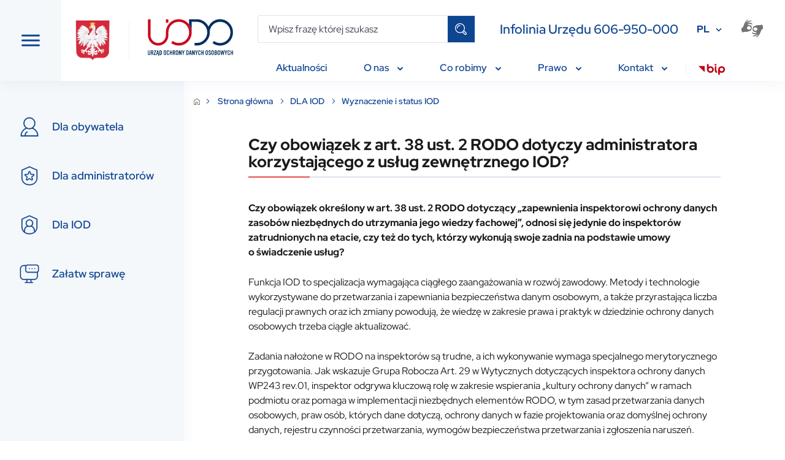

--- FILE ---
content_type: text/html; charset=UTF-8
request_url: https://uodo.gov.pl/pl/495/2414
body_size: 30401
content:


<!DOCTYPE html>
<html lang="pl-PL" prefix="og: https://ogp.me/ns# fb: https://ogp.me/ns/fb#">
<head>
    

        
    

<meta http-equiv="Content-Type" content="text/html; charset=UTF-8" />

<meta http-equiv="X-UA-Compatible" content="IE=edge">
<meta name="viewport" content="width=device-width, initial-scale=1.0"  maximum-scale="1.5">

<meta property="og:locale" content="pl_PL" />
<meta property="og:type" content="article" />

<meta property="og:url" content="https://uodo.gov.pl/pl/495/2414 se" />
<meta property="og:site_name" content="UODO" />

<meta property="og:title" content="Czy obowiązek z&amp;nbsp;art. 38 ust. 2&amp;nbsp;RODO dotyczy administratora korzystającego z&amp;nbsp;usług zewnętrznego IOD? " />
<meta property="og:description" content="" />

<meta property="og:image" content="https://www.uodo.gov.pl/bundles/app/img/logo-white_pl.png" />
<meta property="og:image:url" content="https://www.uodo.gov.pl/bundles/app/img/logo-white_pl.png" />
<meta property="og:image:type" content="image/png" />
<meta property="og:image:width" content="268" />
<meta property="og:image:height" content="200" />

<meta name="description" content="" />
<meta name="keywords" content="Prezes UODO, Urząd Ochrony Danych Osobowych." />


<link href="https://cdn.jsdelivr.net/npm/bootstrap@5.0.2/dist/css/bootstrap.min.css" rel="stylesheet" integrity="sha384-EVSTQN3/azprG1Anm3QDgpJLIm9Nao0Yz1ztcQTwFspd3yD65VohhpuuCOmLASjC" crossorigin="anonymous">
<script src="https://cdn.jsdelivr.net/npm/@popperjs/core@2.9.2/dist/umd/popper.min.js" integrity="sha384-IQsoLXl5PILFhosVNubq5LC7Qb9DXgDA9i+tQ8Zj3iwWAwPtgFTxbJ8NT4GN1R8p" crossorigin="anonymous"></script>
<script src="https://cdn.jsdelivr.net/npm/bootstrap@5.0.2/dist/js/bootstrap.min.js" integrity="sha384-cVKIPhGWiC2Al4u+LWgxfKTRIcfu0JTxR+EQDz/bgldoEyl4H0zUF0QKbrJ0EcQF" crossorigin="anonymous"></script>
<script src="https://cdnjs.cloudflare.com/ajax/libs/jquery/3.6.0/jquery.min.js" integrity="sha512-894YE6QWD5I59HgZOGReFYm4dnWc1Qt5NtvYSaNcOP+u1T9qYdvdihz0PPSiiqn/+/3e7Jo4EaG7TubfWGUrMQ==" crossorigin="anonymous" referrerpolicy="no-referrer"></script>
<script src="https://cdnjs.cloudflare.com/ajax/libs/jqueryui/1.12.1/jquery-ui.min.js" integrity="sha512-uto9mlQzrs59VwILcLiRYeLKPPbS/bT71da/OEBYEwcdNUk8jYIy+D176RYoop1Da+f9mvkYrmj5MCLZWEtQuA==" crossorigin="anonymous" referrerpolicy="no-referrer"></script>
<script src="https://cdn.jsdelivr.net/npm/slick-carousel@1.8.1/slick/slick.min.js" integrity="sha256-DHF4zGyjT7GOMPBwpeehwoey18z8uiz98G4PRu2lV0A=" crossorigin="anonymous"></script>
<script src="https://cdn.jsdelivr.net/npm/@iconfu/svg-inject@1.2.3/dist/svg-inject.min.js" integrity="sha256-ri1AEoNtgONXOIJ0k7p9HoQHGq6MEDsjPPYZh7NWpu0=" crossorigin="anonymous"></script>
<link rel="stylesheet" href="https://cdn.jsdelivr.net/npm/slick-carousel@1.8.1/slick/slick.css" integrity="sha256-3h45mwconzsKjTUULjY+EoEkoRhXcOIU4l5YAw2tSOU=" crossorigin="anonymous">
<link href="https://cdn.jsdelivr.net/npm/select2@4.1.0-rc.0/dist/css/select2.min.css" rel="stylesheet" />
<script src="https://cdn.jsdelivr.net/npm/select2@4.1.0-rc.0/dist/js/select2.min.js"></script>
<script src="https://cdn.jsdelivr.net/npm/select2@4.0.13/dist/js/i18n/pl.js"></script>
<link rel="preconnect" href="https://fonts.googleapis.com">
<link rel="preconnect" href="https://fonts.gstatic.com" crossorigin>
<link href="https://fonts.googleapis.com/css2?family=Red+Hat+Display:wght@300;400;500;600;700;800;900&display=swap" rel="stylesheet">
<link href="https://fonts.googleapis.com/css2?family=Lato:ital,wght@0,300;0,400;0,700;0,900;1,100&display=swap" rel="stylesheet">


<link rel="stylesheet" href="/bundles/app/styles/main.css">
<script src="/bundles/app/scripts/main.js"></script>
<script src="/bundles/app/scripts/menubar.js"></script>
<script type="text/javascript" src="/bundles/app/js/lightbox2/js/lightbox.min.js"></script>
<link rel="stylesheet" href="/bundles/app/js/lightbox2/css/lightbox.min.css" />
        <link rel="stylesheet" href="/bundles/app/styles/article-print.css">
        <title>Wyznaczenie i status IOD - UODO</title>
    <script type="text/javascript">var assetsBaseDir = "/bundles/app/"</script>
</head>
<body>

<!-- DESKTOP VER -->
<header class="header" id="header">
    <button class="header__toggle-nav" id="toggle-nav" tabindex="0">
        <img class="header__toggle-nav--open" src="/bundles/app/images/hamburger.svg" alt="toggle menu">
        <img class="header__toggle-nav--close" src="/bundles/app/images/close-nav.svg" alt="toggle menu">
    </button>
    <div class="header__logos">
        <img src="/bundles/app/images/emblem.svg" class="header__logos__emblem" alt="Coat of arms of Poland">
        <span class="header__logos__separator"></span>
        <a href="https://uodo.gov.pl/pl"><img src="/bundles/app/images/logo.svg" class="header__logos__logo" alt="Urząd Ochrony Danych Osobowych"></a>
    </div>
    <div class="header__main">
        <div class="header__main__row header__main__row--searchbar">
            <div class="input-group searchbar">

                                                                <form class="input-group searchbar" action="https://uodo.gov.pl/pl/search" method="get">
                    <input type="text" class="form-input searchbar__input" id="search" name="s"
                           placeholder="Wpisz frazę której szukasz"
                           aria-label="Wpisz frazę której szukasz">
                    <button type="submit" class="searchbar__icon"></button>
                </form>
                            </div>
            <div class="header__main__hotline">Infolinia Urzędu 606-950-000</div>
            <div class="header__main__language">
                <div class="dropdown">
                                            <button class="dropdown-toggle header__main__language__dropdown" type="button" id="dropdownLanguage" data-bs-toggle="dropdown" aria-expanded="false">PL</button>
                        <ul class="dropdown-menu" aria-labelledby="dropdownLanguage">
                            <li><a class="dropdown-item" href="/en">EN</a></li>
                        </ul>
                                    </div>
            </div>
            <a class="header__main__accessibility" href="https://pzgomaz.com/announcement?customer=UODO" tabindex="0">
                <img src="/bundles/app/images/sign_language.svg" alt="sign language">
            </a>
                        <button class="searchbar-mobile" id="toggle-search-mobile" tabindex="0">
                <img class="searchbar-mobile--open" src="/bundles/app/images/search-mobile.svg" alt="toggle search">
                <img class="searchbar-mobile--close" src="/bundles/app/images/close-nav.svg" alt="toggle search">
            </button>
                    </div>
        <!-- NAV -->
        <nav>
    <ul id="menubar" class="header__main__row header__navbar" role="menubar">

    
    
                        <li role="none" class="dropdown header__navbar__item not-active">

                <a role="menuitem" class="dropdown-toggle header__navbar__text"
                   aria-haspopup="true" aria-expanded="false"
                   id="p138" href="/pl/p/aktualnosci" tabindex="0">
                    Aktualności

                                    </a>

                            </li>
            
    
    
                        <li role="none" class="dropdown header__navbar__item not-active">

                <a role="menuitem" class="dropdown-toggle header__navbar__text"
                   aria-haspopup="true" aria-expanded="false"
                   id="p487" href="/pl/p/o-nas" tabindex="0">
                    O nas

                                        <img class="header__navbar__dropdown-icon" src="/bundles/app/images/dropdown_arrow.svg" alt="dropdown icon">
                                    </a>

                                <ul role="menu" aria-label="About" class="header__navbar__dropdown">
                
                                        <li role="none" class="header__navbar__dropdown__item not-active">
                        <a role="menuitem" class="header__navbar__dropdown__text"
                           href="/pl/544"
                           tabindex="-1">
                            <span>Prezes UODO i Zastępcy Prezesa</span>
                        </a>

                        
                    </li>
                    
                
                                        <li role="none" class="header__navbar__dropdown__item not-active">
                        <a role="menuitem" class="header__navbar__dropdown__text"
                           href="/pl/418"
                           tabindex="-1">
                            <span>Poprzednicy</span>
                        </a>

                        
                    </li>
                    
                
                                        <li role="none" class="header__navbar__dropdown__item not-active">
                        <a role="menuitem" class="header__navbar__dropdown__text"
                           href="/pl/p/europejska-rada-ochrony-danych"
                           tabindex="-1">
                            <span>Europejska Rada Ochrony Danych</span>
                        </a>

                                                    <ul role="menu" aria-label="About" class="header__navbar__dropdown">
                                
                                    
                                        <li role="none" class="header__navbar__dropdown__item not-active">
                                            <a role="menuitem" class="header__navbar__dropdown__text"
                                               href="/pl/537"
                                               tabindex="-1">
                                                <span>Najnowsze wytyczne, zalecenia, i najlepsze praktyki EROD</span>
                                            </a>
                                        </li>
                                    
                                
                                    
                                        <li role="none" class="header__navbar__dropdown__item not-active">
                                            <a role="menuitem" class="header__navbar__dropdown__text"
                                               href="/pl/p/posiedzenia-plenarne-erod"
                                               tabindex="-1">
                                                <span>Posiedzenia plenarne EROD</span>
                                            </a>
                                        </li>
                                    
                                
                                    
                                        <li role="none" class="header__navbar__dropdown__item not-active">
                                            <a role="menuitem" class="header__navbar__dropdown__text"
                                               href="/pl/440"
                                               tabindex="-1">
                                                <span>Konsultacje publiczne</span>
                                            </a>
                                        </li>
                                    
                                                            </ul>
                        
                    </li>
                    
                
                                        <li role="none" class="header__navbar__dropdown__item not-active">
                        <a role="menuitem" class="header__navbar__dropdown__text"
                           href="/pl/p/praca-praktyki"
                           tabindex="-1">
                            <span>Praca i praktyki</span>
                        </a>

                        
                    </li>
                    
                
                                        <li role="none" class="header__navbar__dropdown__item not-active">
                        <a role="menuitem" class="header__navbar__dropdown__text"
                           href="/pl/p/dostepnosc"
                           tabindex="-1">
                            <span>Dostępność</span>
                        </a>

                        
                    </li>
                    
                
                                        <li role="none" class="header__navbar__dropdown__item not-active">
                        <a role="menuitem" class="header__navbar__dropdown__text"
                           href="/pl/445"
                           tabindex="-1">
                            <span>BIP</span>
                        </a>

                                                    <ul role="menu" aria-label="About" class="header__navbar__dropdown">
                                
                                    
                                                            </ul>
                        
                    </li>
                    
                
                                        <li role="none" class="header__navbar__dropdown__item not-active">
                        <a role="menuitem" class="header__navbar__dropdown__text"
                           href="/pl/p/zamowienia-publiczne"
                           tabindex="-1">
                            <span>Zamówienia publiczne</span>
                        </a>

                                                    <ul role="menu" aria-label="About" class="header__navbar__dropdown">
                                
                                    
                                        <li role="none" class="header__navbar__dropdown__item not-active">
                                            <a role="menuitem" class="header__navbar__dropdown__text"
                                               href="/pl/573"
                                               tabindex="-1">
                                                <span>Plan postępowań o udzielenie zamówień na rok 2025</span>
                                            </a>
                                        </li>
                                    
                                
                                    
                                        <li role="none" class="header__navbar__dropdown__item not-active">
                                            <a role="menuitem" class="header__navbar__dropdown__text"
                                               href="/pl/574"
                                               tabindex="-1">
                                                <span>Zamówienia publiczne, do których stosuje się przepisy ustawy – Prawo zamówień publicznych</span>
                                            </a>
                                        </li>
                                    
                                
                                    
                                        <li role="none" class="header__navbar__dropdown__item not-active">
                                            <a role="menuitem" class="header__navbar__dropdown__text"
                                               href="/pl/230"
                                               tabindex="-1">
                                                <span>Treść wypełniania obowiązku informacyjnego dla uczestników postępowań o zamówienia publiczne</span>
                                            </a>
                                        </li>
                                    
                                                            </ul>
                        
                    </li>
                    
                                </ul>
                            </li>
            
                        <li role="none" class="dropdown header__navbar__item not-active">

                <a role="menuitem" class="dropdown-toggle header__navbar__text"
                   aria-haspopup="true" aria-expanded="false"
                   id="p488" href="/pl/p/co-robimy" tabindex="0">
                    Co robimy

                                        <img class="header__navbar__dropdown-icon" src="/bundles/app/images/dropdown_arrow.svg" alt="dropdown icon">
                                    </a>

                                <ul role="menu" aria-label="About" class="header__navbar__dropdown">
                
                                        <li role="none" class="header__navbar__dropdown__item not-active">
                        <a role="menuitem" class="header__navbar__dropdown__text"
                           href="/pl/p/wydarzenia"
                           tabindex="-1">
                            <span>Wydarzenia</span>
                        </a>

                                                    <ul role="menu" aria-label="About" class="header__navbar__dropdown">
                                
                                    
                                        <li role="none" class="header__navbar__dropdown__item not-active">
                                            <a role="menuitem" class="header__navbar__dropdown__text"
                                               href="/pl/617"
                                               tabindex="-1">
                                                <span>Kalendarium bieżących wydarzeń</span>
                                            </a>
                                        </li>
                                    
                                
                                    
                                        <li role="none" class="header__navbar__dropdown__item not-active">
                                            <a role="menuitem" class="header__navbar__dropdown__text"
                                               href="/pl/531"
                                               tabindex="-1">
                                                <span>Konferencje i webinaria</span>
                                            </a>
                                        </li>
                                    
                                
                                    
                                        <li role="none" class="header__navbar__dropdown__item not-active">
                                            <a role="menuitem" class="header__navbar__dropdown__text"
                                               href="/pl/p/kongres"
                                               tabindex="-1">
                                                <span>Kongres Ochrony Danych i Nowych Technologii</span>
                                            </a>
                                        </li>
                                    
                                                            </ul>
                        
                    </li>
                    
                
                                        <li role="none" class="header__navbar__dropdown__item not-active">
                        <a role="menuitem" class="header__navbar__dropdown__text"
                           href="/pl/p/nagroda-im-michala-serzyckiego"
                           tabindex="-1">
                            <span>Nagroda im. Michała Serzyckiego</span>
                        </a>

                        
                    </li>
                    
                
                                        <li role="none" class="header__navbar__dropdown__item not-active">
                        <a role="menuitem" class="header__navbar__dropdown__text"
                           href="/pl/p/dzien-ochrony-danych-osobowych"
                           tabindex="-1">
                            <span>Dzień Ochrony Danych Osobowych</span>
                        </a>

                                                    <ul role="menu" aria-label="About" class="header__navbar__dropdown">
                                
                                    
                                        <li role="none" class="header__navbar__dropdown__item not-active">
                                            <a role="menuitem" class="header__navbar__dropdown__text"
                                               href="/pl/600"
                                               tabindex="-1">
                                                <span>19. Dzień ochrony Danych Osobowych, 28 stycznia 2025 r.  </span>
                                            </a>
                                        </li>
                                    
                                
                                    
                                        <li role="none" class="header__navbar__dropdown__item not-active">
                                            <a role="menuitem" class="header__navbar__dropdown__text"
                                               href="/pl/571"
                                               tabindex="-1">
                                                <span>18. Dzień Ochrony Danych Osobowych, 28 stycznia 2024 r.</span>
                                            </a>
                                        </li>
                                    
                                
                                    
                                        <li role="none" class="header__navbar__dropdown__item not-active">
                                            <a role="menuitem" class="header__navbar__dropdown__text"
                                               href="/pl/545"
                                               tabindex="-1">
                                                <span>17. Dzień Ochrony Danych Osobowych, 28 stycznia 2023 r.</span>
                                            </a>
                                        </li>
                                    
                                
                                    
                                        <li role="none" class="header__navbar__dropdown__item not-active">
                                            <a role="menuitem" class="header__navbar__dropdown__text"
                                               href="/pl/484"
                                               tabindex="-1">
                                                <span>16. Dzień Ochrony Danych Osobowych, 28 stycznia 2022 r.</span>
                                            </a>
                                        </li>
                                    
                                
                                    
                                        <li role="none" class="header__navbar__dropdown__item not-active">
                                            <a role="menuitem" class="header__navbar__dropdown__text"
                                               href="/pl/p/ustanowienie-dnia-ochrony-danych-rady-europy"
                                               tabindex="-1">
                                                <span>Ustanowienie Dnia Ochrony Danych Rady Europy </span>
                                            </a>
                                        </li>
                                    
                                                            </ul>
                        
                    </li>
                    
                
                                        <li role="none" class="header__navbar__dropdown__item not-active">
                        <a role="menuitem" class="header__navbar__dropdown__text"
                           href="https://uodo.gov.pl/pl/p/tdts"
                           tabindex="-1">
                            <span>Twoje dane – Twoja sprawa</span>
                        </a>

                                                    <ul role="menu" aria-label="About" class="header__navbar__dropdown">
                                
                                    
                                        <li role="none" class="header__navbar__dropdown__item not-active">
                                            <a role="menuitem" class="header__navbar__dropdown__text"
                                               href="/pl/21"
                                               tabindex="-1">
                                                <span>Informacje ogólne</span>
                                            </a>
                                        </li>
                                    
                                
                                    
                                        <li role="none" class="header__navbar__dropdown__item not-active">
                                            <a role="menuitem" class="header__navbar__dropdown__text"
                                               href="/pl/612"
                                               tabindex="-1">
                                                <span>Realizacja programu w roku szkolnym 2025/2026 (XVI edycja)</span>
                                            </a>
                                        </li>
                                    
                                
                                    
                                        <li role="none" class="header__navbar__dropdown__item not-active">
                                            <a role="menuitem" class="header__navbar__dropdown__text"
                                               href="/pl/587"
                                               tabindex="-1">
                                                <span>Realizacja programu w roku szkolnym 2024/2025 (XV edycja)</span>
                                            </a>
                                        </li>
                                    
                                
                                    
                                        <li role="none" class="header__navbar__dropdown__item not-active">
                                            <a role="menuitem" class="header__navbar__dropdown__text"
                                               href="/pl/557"
                                               tabindex="-1">
                                                <span>Realizacja programu w roku szkolnym 2023/2024 (XIV edycja)</span>
                                            </a>
                                        </li>
                                    
                                
                                    
                                        <li role="none" class="header__navbar__dropdown__item not-active">
                                            <a role="menuitem" class="header__navbar__dropdown__text"
                                               href="/pl/527"
                                               tabindex="-1">
                                                <span>Realizacja programu w roku szkolnym 2022/2023 (XIII edycja)</span>
                                            </a>
                                        </li>
                                    
                                
                                    
                                        <li role="none" class="header__navbar__dropdown__item not-active">
                                            <a role="menuitem" class="header__navbar__dropdown__text"
                                               href="/pl/480"
                                               tabindex="-1">
                                                <span>Realizacja programu w roku szkolnym 2021/2022 (XII edycja)</span>
                                            </a>
                                        </li>
                                    
                                
                                    
                                        <li role="none" class="header__navbar__dropdown__item not-active">
                                            <a role="menuitem" class="header__navbar__dropdown__text"
                                               href="/pl/481"
                                               tabindex="-1">
                                                <span>Logotyp do pobrania</span>
                                            </a>
                                        </li>
                                    
                                                            </ul>
                        
                    </li>
                    
                
                                        <li role="none" class="header__navbar__dropdown__item not-active">
                        <a role="menuitem" class="header__navbar__dropdown__text"
                           href="/pl/p/schengen"
                           tabindex="-1">
                            <span>Schengen</span>
                        </a>

                                                    <ul role="menu" aria-label="About" class="header__navbar__dropdown">
                                
                                    
                                        <li role="none" class="header__navbar__dropdown__item not-active">
                                            <a role="menuitem" class="header__navbar__dropdown__text"
                                               href="/pl/554"
                                               tabindex="-1">
                                                <span>Prawa osób w odniesieniu do danych zawartych w SIS</span>
                                            </a>
                                        </li>
                                    
                                
                                    
                                        <li role="none" class="header__navbar__dropdown__item not-active">
                                            <a role="menuitem" class="header__navbar__dropdown__text"
                                               href="/pl/555"
                                               tabindex="-1">
                                                <span>Prawa osób w odniesieniu do danych zawartych w VIS</span>
                                            </a>
                                        </li>
                                    
                                
                                    
                                        <li role="none" class="header__navbar__dropdown__item not-active">
                                            <a role="menuitem" class="header__navbar__dropdown__text"
                                               href="/pl/618"
                                               tabindex="-1">
                                                <span>Prawa osób w odniesieniu do danych zawartych w EES </span>
                                            </a>
                                        </li>
                                    
                                                            </ul>
                        
                    </li>
                    
                
                                        <li role="none" class="header__navbar__dropdown__item not-active">
                        <a role="menuitem" class="header__navbar__dropdown__text"
                           href="/pl/p/wspolpraca"
                           tabindex="-1">
                            <span>Współpraca</span>
                        </a>

                                                    <ul role="menu" aria-label="About" class="header__navbar__dropdown">
                                
                                    
                                        <li role="none" class="header__navbar__dropdown__item not-active">
                                            <a role="menuitem" class="header__navbar__dropdown__text"
                                               href="/pl/575"
                                               tabindex="-1">
                                                <span>Konsultacje</span>
                                            </a>
                                        </li>
                                    
                                
                                    
                                        <li role="none" class="header__navbar__dropdown__item not-active">
                                            <a role="menuitem" class="header__navbar__dropdown__text"
                                               href="/pl/79"
                                               tabindex="-1">
                                                <span>Europejski Inspektor Ochrony Danych</span>
                                            </a>
                                        </li>
                                    
                                
                                    
                                        <li role="none" class="header__navbar__dropdown__item not-active">
                                            <a role="menuitem" class="header__navbar__dropdown__text"
                                               href="/pl/p/miedzynarodowa"
                                               tabindex="-1">
                                                <span>Międzynarodowa</span>
                                            </a>
                                        </li>
                                    
                                
                                    
                                        <li role="none" class="header__navbar__dropdown__item not-active">
                                            <a role="menuitem" class="header__navbar__dropdown__text"
                                               href="/pl/47"
                                               tabindex="-1">
                                                <span>Porozumienia</span>
                                            </a>
                                        </li>
                                    
                                
                                    
                                        <li role="none" class="header__navbar__dropdown__item not-active">
                                            <a role="menuitem" class="header__navbar__dropdown__text"
                                               href="/pl/516"
                                               tabindex="-1">
                                                <span>Patronaty</span>
                                            </a>
                                        </li>
                                    
                                                            </ul>
                        
                    </li>
                    
                
                                        <li role="none" class="header__navbar__dropdown__item not-active">
                        <a role="menuitem" class="header__navbar__dropdown__text"
                           href="/pl/582"
                           tabindex="-1">
                            <span>Społeczny Zespół Ekspertów przy PUODO</span>
                        </a>

                                                    <ul role="menu" aria-label="About" class="header__navbar__dropdown">
                                
                                    
                                        <li role="none" class="header__navbar__dropdown__item not-active">
                                            <a role="menuitem" class="header__navbar__dropdown__text"
                                               href="/pl/583"
                                               tabindex="-1">
                                                <span>Powołanie Społecznego Zespołu Ekspertów przy PUODO</span>
                                            </a>
                                        </li>
                                    
                                
                                    
                                        <li role="none" class="header__navbar__dropdown__item not-active">
                                            <a role="menuitem" class="header__navbar__dropdown__text"
                                               href="/pl/584"
                                               tabindex="-1">
                                                <span>Kalendarium prac Społecznego Zespołu Ekspertów przy PUODO </span>
                                            </a>
                                        </li>
                                    
                                
                                    
                                        <li role="none" class="header__navbar__dropdown__item not-active">
                                            <a role="menuitem" class="header__navbar__dropdown__text"
                                               href="/pl/607"
                                               tabindex="-1">
                                                <span>Rocznica Społecznego Zespołu Ekspertów i powołanie podgrupy ds. sztucznej inteligencji</span>
                                            </a>
                                        </li>
                                    
                                
                                    
                                        <li role="none" class="header__navbar__dropdown__item not-active">
                                            <a role="menuitem" class="header__navbar__dropdown__text"
                                               href="/pl/608"
                                               tabindex="-1">
                                                <span>Biogramy</span>
                                            </a>
                                        </li>
                                    
                                                            </ul>
                        
                    </li>
                    
                
                                        <li role="none" class="header__navbar__dropdown__item not-active">
                        <a role="menuitem" class="header__navbar__dropdown__text"
                           href="/pl/p/sztuczna-inteligencja"
                           tabindex="-1">
                            <span>Sztuczna inteligencja</span>
                        </a>

                        
                    </li>
                    
                
                                        <li role="none" class="header__navbar__dropdown__item not-active">
                        <a role="menuitem" class="header__navbar__dropdown__text"
                           href="/pl/613"
                           tabindex="-1">
                            <span>Projekty UE</span>
                        </a>

                                                    <ul role="menu" aria-label="About" class="header__navbar__dropdown">
                                
                                    
                                        <li role="none" class="header__navbar__dropdown__item not-active">
                                            <a role="menuitem" class="header__navbar__dropdown__text"
                                               href="/pl/614"
                                               tabindex="-1">
                                                <span>KPO Cyberbezpieczny Rząd</span>
                                            </a>
                                        </li>
                                    
                                                            </ul>
                        
                    </li>
                    
                
                                        <li role="none" class="header__navbar__dropdown__item not-active">
                        <a role="menuitem" class="header__navbar__dropdown__text"
                           href="/pl/p/edukacja"
                           tabindex="-1">
                            <span>Edukacja</span>
                        </a>

                                                    <ul role="menu" aria-label="About" class="header__navbar__dropdown">
                                
                                    
                                        <li role="none" class="header__navbar__dropdown__item not-active">
                                            <a role="menuitem" class="header__navbar__dropdown__text"
                                               href="/pl/593"
                                               tabindex="-1">
                                                <span>Wykłady eksperckie</span>
                                            </a>
                                        </li>
                                    
                                
                                    
                                        <li role="none" class="header__navbar__dropdown__item not-active">
                                            <a role="menuitem" class="header__navbar__dropdown__text"
                                               href="/pl/598"
                                               tabindex="-1">
                                                <span>Poradniki i wskazówki (od 2025 r.)</span>
                                            </a>
                                        </li>
                                    
                                
                                    
                                        <li role="none" class="header__navbar__dropdown__item not-active">
                                            <a role="menuitem" class="header__navbar__dropdown__text"
                                               href="/pl/615"
                                               tabindex="-1">
                                                <span>Pytania z Infolinii UODO</span>
                                            </a>
                                        </li>
                                    
                                
                                    
                                        <li role="none" class="header__navbar__dropdown__item not-active">
                                            <a role="menuitem" class="header__navbar__dropdown__text"
                                               href="/pl/383"
                                               tabindex="-1">
                                                <span>Poradniki i wskazówki (materiały z lat 2018-2020)</span>
                                            </a>
                                        </li>
                                    
                                                            </ul>
                        
                    </li>
                    
                
                                        <li role="none" class="header__navbar__dropdown__item not-active">
                        <a role="menuitem" class="header__navbar__dropdown__text"
                           href="/pl/601"
                           tabindex="-1">
                            <span>UODO rusza w kraj</span>
                        </a>

                        
                    </li>
                    
                                </ul>
                            </li>
            
                        <li role="none" class="dropdown header__navbar__item not-active">

                <a role="menuitem" class="dropdown-toggle header__navbar__text"
                   aria-haspopup="true" aria-expanded="false"
                   id="p2" href="/pl/p/prawo" tabindex="0">
                    Prawo

                                        <img class="header__navbar__dropdown-icon" src="/bundles/app/images/dropdown_arrow.svg" alt="dropdown icon">
                                    </a>

                                <ul role="menu" aria-label="About" class="header__navbar__dropdown">
                
                                        <li role="none" class="header__navbar__dropdown__item not-active">
                        <a role="menuitem" class="header__navbar__dropdown__text"
                           href="/pl/p/akty-prawne"
                           tabindex="-1">
                            <span>Akty prawne</span>
                        </a>

                                                    <ul role="menu" aria-label="About" class="header__navbar__dropdown">
                                
                                    
                                
                                    
                                
                                    
                                                            </ul>
                        
                    </li>
                    
                
                                        <li role="none" class="header__navbar__dropdown__item not-active">
                        <a role="menuitem" class="header__navbar__dropdown__text"
                           href="https://orzeczenia.uodo.gov.pl/search"
                           tabindex="-1">
                            <span>Portal orzeczeń UODO</span>
                        </a>

                        
                    </li>
                    
                
                    
                                </ul>
                            </li>
            
                        <li role="none" class="dropdown header__navbar__item not-active">

                <a role="menuitem" class="dropdown-toggle header__navbar__text"
                   aria-haspopup="true" aria-expanded="false"
                   id="p120" href="/pl/p/kontakt" tabindex="0">
                    Kontakt

                                        <img class="header__navbar__dropdown-icon" src="/bundles/app/images/dropdown_arrow.svg" alt="dropdown icon">
                                    </a>

                                <ul role="menu" aria-label="About" class="header__navbar__dropdown">
                
                    
                                </ul>
                            </li>
                            <li class="header__navbar__separator"></li>
        <li role="none" class="dropdown header__navbar__item">
            <a role="menuitem" class="dropdown-toggle header__navbar__icon"
               aria-haspopup="true"
               aria-expanded="false"
               href="https://www.gov.pl/web/bip" target="_blank" tabindex="-1">
                <img class="cursor-pointer" src="/bundles/app/images/bip.svg" alt="bip">
            </a>
        </li>
            </ul>
</nav>
        <!-- END NAV-->
    </div>
</header>

<!-- MOBILE VER -->
<nav class="mobile-navbar">
    <div class="mobile-navbar__hotline">Infolinia Urzędu 606-950-000</div>
    <div class="mobile-navbar__searchbar" id="searchbar">
        <div class="input-group searchbar">
            <input type="text" class="form-input searchbar__input" id="search-mobile" placeholder="Wpisz frazę której szukasz" aria-label="szukaj">

            <a href="https://uodo.gov.pl/pl/p/dla-obywatela" class="searchbar__icon"></a>

        </div>
    </div>


    <div class="mobile-navbar__menu">
            <a href="https://uodo.gov.pl/pl/p/dla-obywatela" class="mobile-navbar__menu__item">
            <img class="mobile-navbar__menu__icon" src="/bundles/app/images/person.svg" alt="person">
            <span class="mobile-navbar__menu__text">Dla obywatela</span>
        </a>
        <a href="https://uodo.gov.pl/pl/p/dla-administratora" class="mobile-navbar__menu__item">
            <img class="mobile-navbar__menu__icon" src="/bundles/app/images/shield.svg" alt="shield">
            <span class="mobile-navbar__menu__text">Dla administratorów</span>
        </a>

        <a href="https://uodo.gov.pl/pl/p/dla-iod" class="mobile-navbar__menu__item">
            <img class="mobile-navbar__menu__icon" src="/bundles/app/images/person_shield.svg" alt="person shield">
            <span class="mobile-navbar__menu__text">Dla IOD</span>
        </a>

        <a href="https://uodo.gov.pl/pl/p/zalatw-sprawe" class="mobile-navbar__menu__item">
            <img class="mobile-navbar__menu__icon" src="/bundles/app/images/pc_dialog.svg" alt="pc dialog">
            <span class="mobile-navbar__menu__text">Załatw sprawę</span>
        </a>
        </div>

</nav>
<!-- MOBILE VER END -->




<nav class="side-navbar side-navbar--hidden">
    <div class="side-navbar-overflow" id="side-navbar-content" tabindex="-1">

                    <a href="https://uodo.gov.pl/pl/p/dla-obywatela" class="side-navbar__item
            " tabindex="0">
                <img class="side-navbar__item__icon" src="/bundles/app/images/person.svg" alt="person">
                <span class="side-navbar__item__text">Dla obywatela</span>
            </a>
            <a href="https://uodo.gov.pl/pl/p/dla-administratora" class="side-navbar__item
            " tabindex="0">
                <img class="side-navbar__item__icon" src="/bundles/app/images/shield.svg" alt="shield">
                <span class="side-navbar__item__text">Dla administratorów</span>
            </a>
            <a href="https://uodo.gov.pl/pl/p/dla-iod" class="side-navbar__item
            " tabindex="0">
                <img class="side-navbar__item__icon" src="/bundles/app/images/person_shield.svg" alt="person shield">
                <span class="side-navbar__item__text">Dla IOD</span>
            </a>
            <a href="https://uodo.gov.pl/pl/p/zalatw-sprawe" class="side-navbar__item
            " tabindex="0">
                <img class="side-navbar__item__icon" src="/bundles/app/images/pc_dialog.svg" alt="pc dialog">
                <span class="side-navbar__item__text">Załatw sprawę</span>
            </a>
        
                                                        <a href="/pl/p/aktualnosci" class="side-navbar__item side-navbar__menu" tabindex="0">
                    <span class="side-navbar__item__text">Aktualności</span>
                </a>
                                                                        <button class="side-navbar__item side-navbar__menu submenu-toggle" tabindex="0" data-toggle="submenu-p487">
                    <span class="side-navbar__item__text">O nas</span>
                    <img class="side-navbar__menu__icon" src="/bundles/app/images/arrow-navbar.svg" alt="arrow">
                </button>

                <div class="side-navbar__submenu" id="submenu-p487">
                    <div class="side-navbar__submenu__item side-navbar__submenu__header">
                    <button class="submenu-return"
                            data-submenu="submenu-p487" tabindex="0">
                        <img onload="SVGInject(this)" class="side-navbar__submenu__header__icon" src="/bundles/app/images/arrow-navbar.svg" alt="arrow">
                    </button>
                        <a href="/pl/p/o-nas" class="side-navbar__submenu__title">O nas</a>
                    </div>
                                            
                                                        <a href="/pl/544" class="side-navbar__submenu__item side-navbar__menu" tabindex="0">
                                    <span class="side-navbar__submenu__text">Prezes UODO i Zastępcy Prezesa</span>
                                </a>
                            
                                                                    
                                                        <a href="/pl/418" class="side-navbar__submenu__item side-navbar__menu" tabindex="0">
                                    <span class="side-navbar__submenu__text">Poprzednicy</span>
                                </a>
                            
                                                                    
                                                        <button class="side-navbar__submenu__item side-navbar__menu submenu-toggle" tabindex="0"
                                    data-toggle="submenu-p55" data-parent="submenu-p487">
                                <span class="side-navbar__submenu__text">Europejska Rada Ochrony Danych</span>
                                <img class="side-navbar__menu__icon" src="/bundles/app/images/arrow-navbar.svg" alt="arrow">
                            </button>

                            <div class="side-navbar__submenu" id="submenu-p55">
                                <button class="side-navbar__submenu__item side-navbar__submenu__header submenu-return"
                                        data-target="submenu-p487"
                                        data-submenu="submenu-p55" tabindex="0">
                                    <img onload="SVGInject(this)" class="side-navbar__submenu__header__icon" src="/bundles/app/images/arrow-navbar.svg" alt="arrow">
                                    <span class="side-navbar__submenu__title">Europejska Rada Ochrony Danych</span>
                                </button>
                                                                        <a href="/pl/537" class="side-navbar__submenu__item side-navbar__menu" tabindex="0">
                                            <span class="side-navbar__submenu__text">Najnowsze wytyczne, zalecenia, i najlepsze praktyki EROD</span>
                                        </a>
                                                                        <a href="/pl/p/posiedzenia-plenarne-erod" class="side-navbar__submenu__item side-navbar__menu" tabindex="0">
                                            <span class="side-navbar__submenu__text">Posiedzenia plenarne EROD</span>
                                        </a>
                                                                        <a href="/pl/440" class="side-navbar__submenu__item side-navbar__menu" tabindex="0">
                                            <span class="side-navbar__submenu__text">Konsultacje publiczne</span>
                                        </a>
                                                            </div>

                            
                                                                    
                                                        <a href="/pl/p/praca-praktyki" class="side-navbar__submenu__item side-navbar__menu" tabindex="0">
                                    <span class="side-navbar__submenu__text">Praca i praktyki</span>
                                </a>
                            
                                                                    
                                                        <a href="/pl/p/dostepnosc" class="side-navbar__submenu__item side-navbar__menu" tabindex="0">
                                    <span class="side-navbar__submenu__text">Dostępność</span>
                                </a>
                            
                                                                    
                                                        <button class="side-navbar__submenu__item side-navbar__menu submenu-toggle" tabindex="0"
                                    data-toggle="submenu-p445" data-parent="submenu-p487">
                                <span class="side-navbar__submenu__text">BIP</span>
                                <img class="side-navbar__menu__icon" src="/bundles/app/images/arrow-navbar.svg" alt="arrow">
                            </button>

                            <div class="side-navbar__submenu" id="submenu-p445">
                                <button class="side-navbar__submenu__item side-navbar__submenu__header submenu-return"
                                        data-target="submenu-p487"
                                        data-submenu="submenu-p445" tabindex="0">
                                    <img onload="SVGInject(this)" class="side-navbar__submenu__header__icon" src="/bundles/app/images/arrow-navbar.svg" alt="arrow">
                                    <span class="side-navbar__submenu__title">BIP</span>
                                </button>
                                                                        <a href="/pl/585" class="side-navbar__submenu__item side-navbar__menu" tabindex="0">
                                            <span class="side-navbar__submenu__text">BIP – sprawozdania finansowe</span>
                                        </a>
                                                            </div>

                            
                                                                    
                                                        <button class="side-navbar__submenu__item side-navbar__menu submenu-toggle" tabindex="0"
                                    data-toggle="submenu-p104" data-parent="submenu-p487">
                                <span class="side-navbar__submenu__text">Zamówienia publiczne</span>
                                <img class="side-navbar__menu__icon" src="/bundles/app/images/arrow-navbar.svg" alt="arrow">
                            </button>

                            <div class="side-navbar__submenu" id="submenu-p104">
                                <button class="side-navbar__submenu__item side-navbar__submenu__header submenu-return"
                                        data-target="submenu-p487"
                                        data-submenu="submenu-p104" tabindex="0">
                                    <img onload="SVGInject(this)" class="side-navbar__submenu__header__icon" src="/bundles/app/images/arrow-navbar.svg" alt="arrow">
                                    <span class="side-navbar__submenu__title">Zamówienia publiczne</span>
                                </button>
                                                                        <a href="/pl/573" class="side-navbar__submenu__item side-navbar__menu" tabindex="0">
                                            <span class="side-navbar__submenu__text">Plan postępowań o udzielenie zamówień na rok 2025</span>
                                        </a>
                                                                        <a href="/pl/574" class="side-navbar__submenu__item side-navbar__menu" tabindex="0">
                                            <span class="side-navbar__submenu__text">Zamówienia publiczne, do których stosuje się przepisy ustawy – Prawo zamówień publicznych</span>
                                        </a>
                                                                        <a href="/pl/230" class="side-navbar__submenu__item side-navbar__menu" tabindex="0">
                                            <span class="side-navbar__submenu__text">Treść wypełniania obowiązku informacyjnego dla uczestników postępowań o zamówienia publiczne</span>
                                        </a>
                                                            </div>

                            
                                            
                </div>
                                                                <button class="side-navbar__item side-navbar__menu submenu-toggle" tabindex="0" data-toggle="submenu-p488">
                    <span class="side-navbar__item__text">Co robimy</span>
                    <img class="side-navbar__menu__icon" src="/bundles/app/images/arrow-navbar.svg" alt="arrow">
                </button>

                <div class="side-navbar__submenu" id="submenu-p488">
                    <div class="side-navbar__submenu__item side-navbar__submenu__header">
                    <button class="submenu-return"
                            data-submenu="submenu-p488" tabindex="0">
                        <img onload="SVGInject(this)" class="side-navbar__submenu__header__icon" src="/bundles/app/images/arrow-navbar.svg" alt="arrow">
                    </button>
                        <a href="/pl/p/co-robimy" class="side-navbar__submenu__title">Co robimy</a>
                    </div>
                                            
                                                        <button class="side-navbar__submenu__item side-navbar__menu submenu-toggle" tabindex="0"
                                    data-toggle="submenu-p5" data-parent="submenu-p488">
                                <span class="side-navbar__submenu__text">Wydarzenia</span>
                                <img class="side-navbar__menu__icon" src="/bundles/app/images/arrow-navbar.svg" alt="arrow">
                            </button>

                            <div class="side-navbar__submenu" id="submenu-p5">
                                <button class="side-navbar__submenu__item side-navbar__submenu__header submenu-return"
                                        data-target="submenu-p488"
                                        data-submenu="submenu-p5" tabindex="0">
                                    <img onload="SVGInject(this)" class="side-navbar__submenu__header__icon" src="/bundles/app/images/arrow-navbar.svg" alt="arrow">
                                    <span class="side-navbar__submenu__title">Wydarzenia</span>
                                </button>
                                                                        <a href="/pl/617" class="side-navbar__submenu__item side-navbar__menu" tabindex="0">
                                            <span class="side-navbar__submenu__text">Kalendarium bieżących wydarzeń</span>
                                        </a>
                                                                        <a href="/pl/531" class="side-navbar__submenu__item side-navbar__menu" tabindex="0">
                                            <span class="side-navbar__submenu__text">Konferencje i webinaria</span>
                                        </a>
                                                                        <a href="/pl/p/kongres" class="side-navbar__submenu__item side-navbar__menu" tabindex="0">
                                            <span class="side-navbar__submenu__text">Kongres Ochrony Danych i Nowych Technologii</span>
                                        </a>
                                                            </div>

                            
                                                                    
                                                        <a href="/pl/p/nagroda-im-michala-serzyckiego" class="side-navbar__submenu__item side-navbar__menu" tabindex="0">
                                    <span class="side-navbar__submenu__text">Nagroda im. Michała Serzyckiego</span>
                                </a>
                            
                                                                    
                                                        <button class="side-navbar__submenu__item side-navbar__menu submenu-toggle" tabindex="0"
                                    data-toggle="submenu-p193" data-parent="submenu-p488">
                                <span class="side-navbar__submenu__text">Dzień Ochrony Danych Osobowych</span>
                                <img class="side-navbar__menu__icon" src="/bundles/app/images/arrow-navbar.svg" alt="arrow">
                            </button>

                            <div class="side-navbar__submenu" id="submenu-p193">
                                <button class="side-navbar__submenu__item side-navbar__submenu__header submenu-return"
                                        data-target="submenu-p488"
                                        data-submenu="submenu-p193" tabindex="0">
                                    <img onload="SVGInject(this)" class="side-navbar__submenu__header__icon" src="/bundles/app/images/arrow-navbar.svg" alt="arrow">
                                    <span class="side-navbar__submenu__title">Dzień Ochrony Danych Osobowych</span>
                                </button>
                                                                        <a href="/pl/600" class="side-navbar__submenu__item side-navbar__menu" tabindex="0">
                                            <span class="side-navbar__submenu__text">19. Dzień ochrony Danych Osobowych, 28 stycznia 2025 r.  </span>
                                        </a>
                                                                        <a href="/pl/571" class="side-navbar__submenu__item side-navbar__menu" tabindex="0">
                                            <span class="side-navbar__submenu__text">18. Dzień Ochrony Danych Osobowych, 28 stycznia 2024 r.</span>
                                        </a>
                                                                        <a href="/pl/545" class="side-navbar__submenu__item side-navbar__menu" tabindex="0">
                                            <span class="side-navbar__submenu__text">17. Dzień Ochrony Danych Osobowych, 28 stycznia 2023 r.</span>
                                        </a>
                                                                        <a href="/pl/484" class="side-navbar__submenu__item side-navbar__menu" tabindex="0">
                                            <span class="side-navbar__submenu__text">16. Dzień Ochrony Danych Osobowych, 28 stycznia 2022 r.</span>
                                        </a>
                                                                        <a href="/pl/p/ustanowienie-dnia-ochrony-danych-rady-europy" class="side-navbar__submenu__item side-navbar__menu" tabindex="0">
                                            <span class="side-navbar__submenu__text">Ustanowienie Dnia Ochrony Danych Rady Europy </span>
                                        </a>
                                                            </div>

                            
                                                                    
                                                        <button class="side-navbar__submenu__item side-navbar__menu submenu-toggle" tabindex="0"
                                    data-toggle="submenu-p512" data-parent="submenu-p488">
                                <span class="side-navbar__submenu__text">Twoje dane – Twoja sprawa</span>
                                <img class="side-navbar__menu__icon" src="/bundles/app/images/arrow-navbar.svg" alt="arrow">
                            </button>

                            <div class="side-navbar__submenu" id="submenu-p512">
                                <button class="side-navbar__submenu__item side-navbar__submenu__header submenu-return"
                                        data-target="submenu-p488"
                                        data-submenu="submenu-p512" tabindex="0">
                                    <img onload="SVGInject(this)" class="side-navbar__submenu__header__icon" src="/bundles/app/images/arrow-navbar.svg" alt="arrow">
                                    <span class="side-navbar__submenu__title">Twoje dane – Twoja sprawa</span>
                                </button>
                                                                        <a href="/pl/21" class="side-navbar__submenu__item side-navbar__menu" tabindex="0">
                                            <span class="side-navbar__submenu__text">Informacje ogólne</span>
                                        </a>
                                                                        <a href="/pl/612" class="side-navbar__submenu__item side-navbar__menu" tabindex="0">
                                            <span class="side-navbar__submenu__text">Realizacja programu w roku szkolnym 2025/2026 (XVI edycja)</span>
                                        </a>
                                                                        <a href="/pl/587" class="side-navbar__submenu__item side-navbar__menu" tabindex="0">
                                            <span class="side-navbar__submenu__text">Realizacja programu w roku szkolnym 2024/2025 (XV edycja)</span>
                                        </a>
                                                                        <a href="/pl/557" class="side-navbar__submenu__item side-navbar__menu" tabindex="0">
                                            <span class="side-navbar__submenu__text">Realizacja programu w roku szkolnym 2023/2024 (XIV edycja)</span>
                                        </a>
                                                                        <a href="/pl/527" class="side-navbar__submenu__item side-navbar__menu" tabindex="0">
                                            <span class="side-navbar__submenu__text">Realizacja programu w roku szkolnym 2022/2023 (XIII edycja)</span>
                                        </a>
                                                                        <a href="/pl/480" class="side-navbar__submenu__item side-navbar__menu" tabindex="0">
                                            <span class="side-navbar__submenu__text">Realizacja programu w roku szkolnym 2021/2022 (XII edycja)</span>
                                        </a>
                                                                        <a href="/pl/481" class="side-navbar__submenu__item side-navbar__menu" tabindex="0">
                                            <span class="side-navbar__submenu__text">Logotyp do pobrania</span>
                                        </a>
                                                            </div>

                            
                                                                    
                                                        <button class="side-navbar__submenu__item side-navbar__menu submenu-toggle" tabindex="0"
                                    data-toggle="submenu-p479" data-parent="submenu-p488">
                                <span class="side-navbar__submenu__text">Schengen</span>
                                <img class="side-navbar__menu__icon" src="/bundles/app/images/arrow-navbar.svg" alt="arrow">
                            </button>

                            <div class="side-navbar__submenu" id="submenu-p479">
                                <button class="side-navbar__submenu__item side-navbar__submenu__header submenu-return"
                                        data-target="submenu-p488"
                                        data-submenu="submenu-p479" tabindex="0">
                                    <img onload="SVGInject(this)" class="side-navbar__submenu__header__icon" src="/bundles/app/images/arrow-navbar.svg" alt="arrow">
                                    <span class="side-navbar__submenu__title">Schengen</span>
                                </button>
                                                                        <a href="/pl/554" class="side-navbar__submenu__item side-navbar__menu" tabindex="0">
                                            <span class="side-navbar__submenu__text">Prawa osób w odniesieniu do danych zawartych w SIS</span>
                                        </a>
                                                                        <a href="/pl/555" class="side-navbar__submenu__item side-navbar__menu" tabindex="0">
                                            <span class="side-navbar__submenu__text">Prawa osób w odniesieniu do danych zawartych w VIS</span>
                                        </a>
                                                                        <a href="/pl/618" class="side-navbar__submenu__item side-navbar__menu" tabindex="0">
                                            <span class="side-navbar__submenu__text">Prawa osób w odniesieniu do danych zawartych w EES </span>
                                        </a>
                                                            </div>

                            
                                                                    
                                                        <button class="side-navbar__submenu__item side-navbar__menu submenu-toggle" tabindex="0"
                                    data-toggle="submenu-p6" data-parent="submenu-p488">
                                <span class="side-navbar__submenu__text">Współpraca</span>
                                <img class="side-navbar__menu__icon" src="/bundles/app/images/arrow-navbar.svg" alt="arrow">
                            </button>

                            <div class="side-navbar__submenu" id="submenu-p6">
                                <button class="side-navbar__submenu__item side-navbar__submenu__header submenu-return"
                                        data-target="submenu-p488"
                                        data-submenu="submenu-p6" tabindex="0">
                                    <img onload="SVGInject(this)" class="side-navbar__submenu__header__icon" src="/bundles/app/images/arrow-navbar.svg" alt="arrow">
                                    <span class="side-navbar__submenu__title">Współpraca</span>
                                </button>
                                                                        <a href="/pl/575" class="side-navbar__submenu__item side-navbar__menu" tabindex="0">
                                            <span class="side-navbar__submenu__text">Konsultacje</span>
                                        </a>
                                                                        <a href="/pl/79" class="side-navbar__submenu__item side-navbar__menu" tabindex="0">
                                            <span class="side-navbar__submenu__text">Europejski Inspektor Ochrony Danych</span>
                                        </a>
                                                                        <a href="/pl/p/miedzynarodowa" class="side-navbar__submenu__item side-navbar__menu" tabindex="0">
                                            <span class="side-navbar__submenu__text">Międzynarodowa</span>
                                        </a>
                                                                        <a href="/pl/47" class="side-navbar__submenu__item side-navbar__menu" tabindex="0">
                                            <span class="side-navbar__submenu__text">Porozumienia</span>
                                        </a>
                                                                        <a href="/pl/516" class="side-navbar__submenu__item side-navbar__menu" tabindex="0">
                                            <span class="side-navbar__submenu__text">Patronaty</span>
                                        </a>
                                                            </div>

                            
                                                                    
                                                        <button class="side-navbar__submenu__item side-navbar__menu submenu-toggle" tabindex="0"
                                    data-toggle="submenu-p582" data-parent="submenu-p488">
                                <span class="side-navbar__submenu__text">Społeczny Zespół Ekspertów przy PUODO</span>
                                <img class="side-navbar__menu__icon" src="/bundles/app/images/arrow-navbar.svg" alt="arrow">
                            </button>

                            <div class="side-navbar__submenu" id="submenu-p582">
                                <button class="side-navbar__submenu__item side-navbar__submenu__header submenu-return"
                                        data-target="submenu-p488"
                                        data-submenu="submenu-p582" tabindex="0">
                                    <img onload="SVGInject(this)" class="side-navbar__submenu__header__icon" src="/bundles/app/images/arrow-navbar.svg" alt="arrow">
                                    <span class="side-navbar__submenu__title">Społeczny Zespół Ekspertów przy PUODO</span>
                                </button>
                                                                        <a href="/pl/583" class="side-navbar__submenu__item side-navbar__menu" tabindex="0">
                                            <span class="side-navbar__submenu__text">Powołanie Społecznego Zespołu Ekspertów przy PUODO</span>
                                        </a>
                                                                        <a href="/pl/584" class="side-navbar__submenu__item side-navbar__menu" tabindex="0">
                                            <span class="side-navbar__submenu__text">Kalendarium prac Społecznego Zespołu Ekspertów przy PUODO </span>
                                        </a>
                                                                        <a href="/pl/607" class="side-navbar__submenu__item side-navbar__menu" tabindex="0">
                                            <span class="side-navbar__submenu__text">Rocznica Społecznego Zespołu Ekspertów i powołanie podgrupy ds. sztucznej inteligencji</span>
                                        </a>
                                                                        <a href="/pl/608" class="side-navbar__submenu__item side-navbar__menu" tabindex="0">
                                            <span class="side-navbar__submenu__text">Biogramy</span>
                                        </a>
                                                            </div>

                            
                                                                    
                                                        <a href="/pl/p/sztuczna-inteligencja" class="side-navbar__submenu__item side-navbar__menu" tabindex="0">
                                    <span class="side-navbar__submenu__text">Sztuczna inteligencja</span>
                                </a>
                            
                                                                    
                                                        <button class="side-navbar__submenu__item side-navbar__menu submenu-toggle" tabindex="0"
                                    data-toggle="submenu-p613" data-parent="submenu-p488">
                                <span class="side-navbar__submenu__text">Projekty UE</span>
                                <img class="side-navbar__menu__icon" src="/bundles/app/images/arrow-navbar.svg" alt="arrow">
                            </button>

                            <div class="side-navbar__submenu" id="submenu-p613">
                                <button class="side-navbar__submenu__item side-navbar__submenu__header submenu-return"
                                        data-target="submenu-p488"
                                        data-submenu="submenu-p613" tabindex="0">
                                    <img onload="SVGInject(this)" class="side-navbar__submenu__header__icon" src="/bundles/app/images/arrow-navbar.svg" alt="arrow">
                                    <span class="side-navbar__submenu__title">Projekty UE</span>
                                </button>
                                                                        <a href="/pl/614" class="side-navbar__submenu__item side-navbar__menu" tabindex="0">
                                            <span class="side-navbar__submenu__text">KPO Cyberbezpieczny Rząd</span>
                                        </a>
                                                            </div>

                            
                                                                    
                                                        <button class="side-navbar__submenu__item side-navbar__menu submenu-toggle" tabindex="0"
                                    data-toggle="submenu-p592" data-parent="submenu-p488">
                                <span class="side-navbar__submenu__text">Edukacja</span>
                                <img class="side-navbar__menu__icon" src="/bundles/app/images/arrow-navbar.svg" alt="arrow">
                            </button>

                            <div class="side-navbar__submenu" id="submenu-p592">
                                <button class="side-navbar__submenu__item side-navbar__submenu__header submenu-return"
                                        data-target="submenu-p488"
                                        data-submenu="submenu-p592" tabindex="0">
                                    <img onload="SVGInject(this)" class="side-navbar__submenu__header__icon" src="/bundles/app/images/arrow-navbar.svg" alt="arrow">
                                    <span class="side-navbar__submenu__title">Edukacja</span>
                                </button>
                                                                        <a href="/pl/593" class="side-navbar__submenu__item side-navbar__menu" tabindex="0">
                                            <span class="side-navbar__submenu__text">Wykłady eksperckie</span>
                                        </a>
                                                                        <a href="/pl/598" class="side-navbar__submenu__item side-navbar__menu" tabindex="0">
                                            <span class="side-navbar__submenu__text">Poradniki i wskazówki (od 2025 r.)</span>
                                        </a>
                                                                        <a href="/pl/615" class="side-navbar__submenu__item side-navbar__menu" tabindex="0">
                                            <span class="side-navbar__submenu__text">Pytania z Infolinii UODO</span>
                                        </a>
                                                                        <a href="/pl/383" class="side-navbar__submenu__item side-navbar__menu" tabindex="0">
                                            <span class="side-navbar__submenu__text">Poradniki i wskazówki (materiały z lat 2018-2020)</span>
                                        </a>
                                                            </div>

                            
                                                                    
                                                        <a href="/pl/601" class="side-navbar__submenu__item side-navbar__menu" tabindex="0">
                                    <span class="side-navbar__submenu__text">UODO rusza w kraj</span>
                                </a>
                            
                                            
                </div>
                                                                <button class="side-navbar__item side-navbar__menu submenu-toggle" tabindex="0" data-toggle="submenu-p2">
                    <span class="side-navbar__item__text">Prawo</span>
                    <img class="side-navbar__menu__icon" src="/bundles/app/images/arrow-navbar.svg" alt="arrow">
                </button>

                <div class="side-navbar__submenu" id="submenu-p2">
                    <div class="side-navbar__submenu__item side-navbar__submenu__header">
                    <button class="submenu-return"
                            data-submenu="submenu-p2" tabindex="0">
                        <img onload="SVGInject(this)" class="side-navbar__submenu__header__icon" src="/bundles/app/images/arrow-navbar.svg" alt="arrow">
                    </button>
                        <a href="/pl/p/prawo" class="side-navbar__submenu__title">Prawo</a>
                    </div>
                                            
                                                        <button class="side-navbar__submenu__item side-navbar__menu submenu-toggle" tabindex="0"
                                    data-toggle="submenu-p128" data-parent="submenu-p2">
                                <span class="side-navbar__submenu__text">Akty prawne</span>
                                <img class="side-navbar__menu__icon" src="/bundles/app/images/arrow-navbar.svg" alt="arrow">
                            </button>

                            <div class="side-navbar__submenu" id="submenu-p128">
                                <button class="side-navbar__submenu__item side-navbar__submenu__header submenu-return"
                                        data-target="submenu-p2"
                                        data-submenu="submenu-p128" tabindex="0">
                                    <img onload="SVGInject(this)" class="side-navbar__submenu__header__icon" src="/bundles/app/images/arrow-navbar.svg" alt="arrow">
                                    <span class="side-navbar__submenu__title">Akty prawne</span>
                                </button>
                                                                        <a href="/pl/405" class="side-navbar__submenu__item side-navbar__menu" tabindex="0">
                                            <span class="side-navbar__submenu__text">Dyrektywa 2016/680</span>
                                        </a>
                                                                        <a href="/pl/404" class="side-navbar__submenu__item side-navbar__menu" tabindex="0">
                                            <span class="side-navbar__submenu__text">Rozporządzenie 2016/679 (RODO) i akty towarzyszące</span>
                                        </a>
                                                                        <a href="/pl/586" class="side-navbar__submenu__item side-navbar__menu" tabindex="0">
                                            <span class="side-navbar__submenu__text">Ustawa o ochronie sygnalistów – konsultacje</span>
                                        </a>
                                                            </div>

                            
                                                                    
                                                        <a href="https://orzeczenia.uodo.gov.pl/search" class="side-navbar__submenu__item side-navbar__menu" tabindex="0">
                                    <span class="side-navbar__submenu__text">Portal orzeczeń UODO</span>
                                </a>
                            
                                                                                        
                </div>
                                                                <button class="side-navbar__item side-navbar__menu submenu-toggle" tabindex="0" data-toggle="submenu-p120">
                    <span class="side-navbar__item__text">Kontakt</span>
                    <img class="side-navbar__menu__icon" src="/bundles/app/images/arrow-navbar.svg" alt="arrow">
                </button>

                <div class="side-navbar__submenu" id="submenu-p120">
                    <div class="side-navbar__submenu__item side-navbar__submenu__header">
                    <button class="submenu-return"
                            data-submenu="submenu-p120" tabindex="0">
                        <img onload="SVGInject(this)" class="side-navbar__submenu__header__icon" src="/bundles/app/images/arrow-navbar.svg" alt="arrow">
                    </button>
                        <a href="/pl/p/kontakt" class="side-navbar__submenu__title">Kontakt</a>
                    </div>
                                                                
                </div>
                        


<div class="side-navbar__menu__footer side-navbar__menu">
    <div class="side-navbar__menu__footer__items">
        <div class="side-navbar__menu__language">
            <div class="dropdown">
                                    <button class="dropdown-toggle header__main__language__dropdown" type="button" id="dropdownLanguage" data-bs-toggle="dropdown" aria-expanded="false">PL</button>
                    <ul class="dropdown-menu" aria-labelledby="dropdownLanguage">
                        <li><a class="dropdown-item" href="/en">EN</a></li>
                    </ul>
                            </div>
        </div>

                <a class="side-navbar__menu__accessibility" href="https://pzgomaz.com/announcement?customer=UODO" tabindex="0">
            <img src="/bundles/app/images/sign_language.svg" alt="sign language">
        </a>
        <button class="side-navbar__menu__bip">
            <a href="https://www.gov.pl/web/bip" target="_blank">
                <img class="cursor-pointer" src="/bundles/app/images/bip.svg" alt="bip">
            </a>
        </button>
            </div>
</div>    </div>
</nav>

<!-- MAIN -->
<div class="main">
    









    <div class="page">
        <!-- PAGE CONTENT-->
                        <section class="page__content">
            
<div class="ui-section ui-section--full ui-section--clean">
    <div class="ui-section__content">
        <div class="ui-breadcrumb">
    <a href="https://uodo.gov.pl/pl" class="ui-breadcrumb__link">
        <img style="width: 0.75rem;"
             alt="Ikonka home dla okruszków"
        src="[data-uri]"/></a>

            <a href="https://uodo.gov.pl/1"
           class="ui-breadcrumb__link ui-breadcrumb__link--active">
            Strona główna
        </a>
            <a href="https://uodo.gov.pl/506"
           class="ui-breadcrumb__link ui-breadcrumb__link--active">
            DLA IOD
        </a>
            <a href="https://uodo.gov.pl/495"
           class="ui-breadcrumb__link ui-breadcrumb__link--active">
            Wyznaczenie i status IOD
        </a>
    </div>






    </div>
</div>
<div id="print-article" class="ui-section ui-section--full ui-section--clean">
    <div class="ui-section__content">

        
        <div class="article">
            
<div class="ui-section__header">
    <h1 class="ui-subcategory">Czy obowiązek z&nbsp;art. 38 ust. 2&nbsp;RODO dotyczy administratora korzystającego z&nbsp;usług zewnętrznego IOD? </h1>
</div>
<div class="ui-section__separator ui-section__separator--editor"></div>

<div class="article__text editor-content">
<p><strong>Czy obowiązek określony w&nbsp;art. 38 ust. 2&nbsp;RODO dotyczący „zapewnienia inspektorowi ochrony danych zasobów niezbędnych do utrzymania jego wiedzy fachowej”, odnosi się jedynie do inspektorów zatrudnionych na etacie, czy też do tych, którzy wykonują swoje zadnia na podstawie umowy o&nbsp;świadczenie usług? </strong></p>
<p>Funkcja IOD to specjalizacja wymagająca ciągłego zaangażowania w&nbsp;rozwój zawodowy. Metody i&nbsp;technologie wykorzystywane do przetwarzania i&nbsp;zapewniania bezpieczeństwa danym osobowym, a&nbsp;także przyrastająca liczba regulacji prawnych oraz ich zmiany powodują, że wiedzę w&nbsp;zakresie prawa i&nbsp;praktyk w&nbsp;dziedzinie ochrony danych osobowych trzeba ciągle aktualizować.</p>
<p>Zadania nałożone w&nbsp;RODO na inspektorów są trudne, a&nbsp;ich wykonywanie wymaga specjalnego merytorycznego przygotowania. Jak wskazuje Grupa Robocza Art. 29 w&nbsp;Wytycznych dotyczących inspektora ochrony danych WP243 rev.01, inspektor odgrywa kluczową rolę w&nbsp;zakresie wspierania „kultury ochrony danych” w&nbsp;ramach podmiotu oraz pomaga w&nbsp;implementacji niezbędnych elementów RODO, w&nbsp;tym zasad przetwarzania danych osobowych, praw osób, których dane dotyczą, ochrony danych w&nbsp;fazie projektowania oraz domyślnej ochrony danych, rejestru czynności przetwarzania, wymogów bezpieczeństwa przetwarzania i&nbsp;zgłoszenia naruszeń.</p>
<p>Z powyższych względów prawodawca unijny nałożył na administratora i&nbsp;podmiot przetwarzający w&nbsp;art. 38 ust. 2&nbsp;RODO obowiązek stałego wspierania IOD poprzez dostarczanie mu niezbędnych zasobów do wykonania jego zadań oraz dostępu do danych osobowych i&nbsp;operacji przetwarzania, a&nbsp;także zasobów niezbędnych do utrzymania jego wiedzy fachowej. Obowiązek ten odnosi się zarówno do sytuacji, gdy inspektor jest członkiem personelu administratora, jak i&nbsp;do inspektorów wykonujących swoje zadania na podstawie zawieranych przez nich umów o&nbsp;świadczenie usług.</p>
<p>RODO nie przesądza, jakie konkretnie środki i&nbsp;w jaki konkretnie sposób administrator (podmiot przetwarzający) - korzystający ze wsparcia IOD – powinien zapewnić, aby wywiązać się z&nbsp;obowiązku określonego w&nbsp;art. 38 ust. 2&nbsp;RODO. W&nbsp;świetle RODO kwalifikacje zawodowe IOD obejmują nie tylko wiedzę fachową na temat prawa i&nbsp;praktyk w&nbsp;dziedzinie ochrony danych, ale też umiejętności wypełnienia zadań, o&nbsp;których mowa w&nbsp;art. 39. Warto zatem, aby ocena, jakie zasoby są niezbędne dla utrzymania kwalifikacji IOD uwzględniała oba powyższe elementy.  </p>
<p>W Podręczniku Inspektora Ochrony Danych Wytyczne dla inspektorów ochrony danych w&nbsp;sektorze publicznym i&nbsp;quasipublicznym dotyczące sposobu zapewnienia zgodności z&nbsp;europejskim ogólnym rozporządzeniem o&nbsp;ochronie danych, str. 116, wskazano, że <q>organizacja powinna zapewnić swojemu IOD możliwość utrzymania i&nbsp;dalszej poprawy swoich kompetencji, także po nominacji poprzez udział w&nbsp;stosownych kursach i&nbsp;seminariach</q>.</p>
<p>Grupa Robocza Art. 29 w&nbsp;Wytycznych dotyczących inspektora ochrony danych WP243 rev.01 wskazała, że poziom wiedzy inspektora musi być współmierny do charakteru, skomplikowania i&nbsp;ilości danych przetwarzanych w&nbsp;ramach jednostki. Dla przykładu, w&nbsp;przypadku wyjątkowo skomplikowanych procesów przetwarzania danych osobowych lub w&nbsp;przypadku przetwarzania dużej ilości danych szczególnych kategorii, inspektor może potrzebować wyższego poziomu wiedzy i&nbsp;wsparcia. Dlatego Grupa Robocza Art. 29 opowiedziała się za szerokim rozumieniem zasobów i&nbsp;wskazała m.in. na potrzebę ciągłego szkolenia IOD, zapewniającego mu możliwość ciągłego aktualizowania wiedzy z&nbsp;zakresu ochrony danych osobowych. Inspektorów należy zachęcać do udziału w&nbsp;szkoleniach, warsztatach, forach poświęconych ochronie danych osobowych, by mogli zwiększać swoją wiedzę.Co do zasady im bardziej skomplikowane procesy przetwarzania danych, tym więcej środków należy przeznaczyć na IOD. Ochrona danych musi być skuteczna i&nbsp;wymaga wystarczających zasobów odpowiednich do zakresu przetwarzania danych.</p>
<p>Motyw 97 RODO wyjaśnia, że niezbędny poziom wiedzy fachowej należy ustalić w&nbsp;szczególności w&nbsp;świetle prowadzonych operacji przetwarzania danych oraz ochrony, której wymagają przetwarzane dane osobowe. Jeżeli zatem poziom wiedzy fachowej inspektora musi być odpowiedni do „prowadzonych operacji przetwarzania oraz ochrony, której wymagają przetwarzane dane osobowe” i&nbsp;ma być utrzymywany na tym poziomie (art. 38 ust. 1&nbsp;RODO), to ilość i&nbsp;rodzaj zasobów przeznaczanych na zapewnienie właściwych kwalifikacji inspektora musi być dobierany indywidualnie i&nbsp;z uwzględnieniem powyższych kryteriów.</p>
<p>W przedstawionej sprawie tzn. w&nbsp;sytuacji, gdy inspektor wykonuje zadania na podstawie umowy o&nbsp;świadczenie usług, kwestie związane z&nbsp;zapewnianiem zasobów na utrzymanie wiedzy fachowej IOD powinny być starannie ustalane przez strony umowy przy zawieraniu (lub ewentualnie renegocjonowaniu umowy), tak aby zapewnić zgodność z&nbsp;przywołanym wyżej art. 38 ust. 2&nbsp;RODO i&nbsp;zasadą rozliczalności (administrator powinien móc wykazać, że prawidłowo zrealizował ciążący na nim obowiązek). Ustalenia te powinny odnosić się do tego, jakiego rodzaju będą to środki, w&nbsp;jaki sposób zostaną zapewnione. Takie staranne ukształtowanie postanowień umowy dotyczących obowiązków jej stron przyczynia się do osiągniecia celów umowy i&nbsp;jej realnego wykonania.</p>
<p>Przy konstruowaniu treści umowy obowiązuje zasada swobody stron w&nbsp;określaniu wzajemnych praw i&nbsp;obowiązków, niemniej jest ona ograniczona wymogami wynikającymi z&nbsp;przepisów o&nbsp;ochronie danych osobowych. Przyjęte przez strony rozwiązania związane z&nbsp;zapewnianiem zasobów na utrzymanie wiedzy fachowej IOD powinny uwzględniać wiele kryteriów, takich jak: aktualny stan wiedzy IOD i&nbsp;dotychczasowe sposoby jej aktualizowania, specyfika prowadzonego przez administratora przetwarzania związanego z&nbsp;rodzajem i&nbsp;zakresem jego działalności, złożoność i&nbsp;liczba procesów przetwarzania danych, stosowane środki techniczne i&nbsp;stopień ich zaawansowania oraz bieżące potrzeby dotyczące dostosowania się do wymogów prawnych i&nbsp;praktyk w&nbsp;dziedzinie ochrony danych osobowych.</p>
<p>Dokształcanie inspektora przekłada się na coraz wyższy poziom fachowości oraz jakości i&nbsp;efektywności jego pracy. Niesie to niewątpliwie korzyści dla kierownictwa i&nbsp;osób przetwarzających dane osobowe u&nbsp;administratora (podmiotu przetwarzającego), którzy - wspierani przez odpowiednio wykwalifikowanego inspektora – są w&nbsp;stanie sprostać wymogom, jakie nakładają na nich przepisy prawa i&nbsp;regulacje wewnętrzne oraz zminimalizować popełniane błędy.</p>
</div>


<div class="article__print">
    <button class="ui-link--3 table-meta" data-target="table-meta-2414" tabindex="0">
        <span class="ui-link__text me-10">Metadane</span>
        <img class="ui-link__icon" src="/bundles/app/images/tag.svg" alt="Wytworzone: 2021-06-28" title="Wytworzone: 2021-06-28">
    </button>
</div>
    <div id="table-meta-2414" class="ui-table-meta mt-2">
        <div class="ui-table-meta__header ui-table-meta__row">
            <div class="ui-table-meta__title">
                <span>Podmiot udostępniający:</span>
                <span class="text-blue--20 ms-10">Departament Orzecznictwa i Legislacji</span>
            </div>
            <button class="ui-table-meta__close table-meta-close" data-target="table-meta-2414">
                <img src="/bundles/app/images/close.svg" alt="close">
            </button>
        </div>
        <div class="ui-table-meta__row">
            <div>Wytworzył informację:</div>
            <div>
                <img src="/bundles/app/images/table-meta-user.svg" alt="user">
                <span>Monika Młotkiewicz</span>
            </div>
            <div>
                <img src="/bundles/app/images/table-meta-calendar.svg" alt="date">
                <span>2021-06-28</span>
            </div>
        </div>
        <div class="ui-table-meta__row">
            <div>Wprowadził informację:</div>
            <div>
                <img src="/bundles/app/images/table-meta-user.svg" alt="user">
                <span>Edyta Madziar</span>
            </div>
            <div>
                <img src="/bundles/app/images/table-meta-calendar.svg" alt="date">
                <span>2022-03-24 11:03:19</span>
            </div>
        </div>
        <div class="ui-table-meta__row">
            <div>Ostatnio modyfikował:</div>
            <div>
                <img src="/bundles/app/images/table-meta-user.svg" alt="user">
                <span>Łukasz Kuligowski</span>
            </div>
            <div>
                <img src="/bundles/app/images/table-meta-calendar.svg" alt="date">
                <span>2022-12-08 15:47:42</span>
            </div>
        </div>
    </div>



        </div>
    </div>
</div>



        </section>
    <!-- FOOTER-->
    <footer class="footer">
    <div class="footer__banner">
        <img class="footer__banner__icon" src="/bundles/app/images/phone.svg" alt="phone"/>
        <div class="footer__banner__info">
            <span class="H600">Infolinia UODO 606-950-000</span>
            <span class="footer__banner__info__hours">czynna w dni robocze od: 10:00-14:00</span>
        </div>
    </div>
    <div class="footer__content page__content ui-section">
        <div class="footer__item footer__copyright">
            <svg width="154" height="65" viewBox="0 0 139 61" fill="none" xmlns="http://www.w3.org/2000/svg">
                <path d="M138.755 19.7993C138.518 16.9893 137.728 14.2571 136.432 11.767C135.136 9.27682 133.361 7.08009 131.212 5.3088C129.092 3.49204 126.64 2.12421 123.998 1.28492C121.356 0.445623 118.576 0.151628 115.822 0.42004C113.067 0.688453 110.393 1.51391 107.953 2.84838C105.514 4.18285 103.359 5.99967 101.613 8.19311C100.553 9.47643 99.6505 10.8872 98.9253 12.3942C97.8654 10.2654 96.4701 8.32917 94.795 6.66317C92.8319 4.63643 90.488 3.03619 87.9041 1.95865C85.3202 0.881112 82.5497 0.348531 79.7592 0.392924H67.3501V8.95181C68.0678 9.91563 68.6984 10.944 69.2342 12.0242C70.4694 14.4571 71.2164 17.1176 71.4312 19.8495C71.4681 20.2257 71.4987 20.5957 71.5172 20.9656V18.6393V4.58772H79.7715C82.0173 4.5474 84.248 4.97092 86.3297 5.83289C88.4115 6.69485 90.3014 7.97751 91.8861 9.60392C94.892 12.5466 96.6723 16.5596 96.8571 20.8089C96.8571 21.1913 96.8878 21.856 96.8878 21.856C96.9129 24.1272 96.482 26.3795 95.6218 28.4739C94.7615 30.5682 93.4901 32.4602 91.8861 34.0328C90.3051 35.6669 88.4167 36.9571 86.3347 37.8256C84.2527 38.6942 82.0201 39.1231 79.7715 39.0866H76.2181V43.294H79.7715C82.5622 43.3398 85.3331 42.8079 87.9172 41.7303C90.5013 40.6526 92.8451 39.0516 94.8073 37.0237C96.8111 35.0651 98.3988 32.706 99.4715 30.0933C100.544 27.4806 101.079 24.6702 101.043 21.8372C101.043 21.3983 101.043 20.9405 100.993 20.4076C101.193 17.486 102.153 14.6718 103.774 12.2562C103.774 12.2562 104.964 10.6761 105.578 9.99894L105.676 9.89862L105.879 9.67916C106.807 8.72947 107.836 7.88826 108.947 7.17106L109.094 7.07701C109.358 6.90771 109.61 6.75096 109.874 6.60674H109.923C111.403 5.83339 112.984 5.28019 114.618 4.96393C114.955 4.89496 115.317 4.83853 115.759 4.77583C116.452 4.69638 117.149 4.65661 117.846 4.65669C119.519 4.64775 121.185 4.88426 122.792 5.35896C124.39 5.88319 125.906 6.64142 127.291 7.60998C128.064 8.15031 128.797 8.74979 129.482 9.40327L129.586 9.49732L129.801 9.71051C130.729 10.6608 131.552 11.7121 132.256 12.8456L132.354 13.0024C132.52 13.272 132.673 13.5291 132.802 13.7862V13.8301C133.563 15.3455 134.107 16.9653 134.416 18.6393C134.483 18.9967 134.545 19.373 134.6 19.8056C134.678 20.5155 134.717 21.2294 134.717 21.9438C134.725 23.6554 134.494 25.3594 134.029 27.0039C133.516 28.6386 132.774 30.1888 131.826 31.6062C131.301 32.398 130.717 33.1465 130.077 33.8447L129.973 33.9576L129.776 34.1707C128.844 35.1168 127.816 35.9576 126.708 36.6788L126.567 36.7666C126.303 36.9297 126.057 37.0864 125.799 37.2244C124.307 38.0097 122.711 38.5714 121.062 38.8922C120.724 38.9612 120.356 39.0177 119.926 39.0741C119.251 39.1556 117.821 39.2308 117.827 39.2308H117.643C114.333 39.2145 111.106 38.1715 108.389 36.2399L107.892 35.8951L105.584 39.3876L106.087 39.7262C109.463 42.1282 113.474 43.4229 117.588 43.4382C118.349 43.437 119.109 43.3952 119.865 43.3128C122.616 43.0726 125.29 42.2661 127.728 40.9417C130.165 39.6173 132.315 37.8025 134.048 35.6066C135.839 33.4345 137.179 30.9135 137.988 28.1964C138.798 25.4792 139.058 22.6225 138.755 19.7993Z" fill="#032E61"/>
                <path d="M71.4307 19.8496C71.1977 17.027 70.4077 14.2818 69.1082 11.7795C67.8088 9.27728 66.0268 7.06978 63.8698 5.29013C61.7464 3.46258 59.2818 2.09455 56.6255 1.26895C53.9693 0.443353 51.1766 0.177368 48.4167 0.487118C45.6775 0.74066 43.0162 1.55468 40.5913 2.88072C38.1663 4.20676 36.0273 6.01772 34.3015 8.20579C31.3798 11.7204 29.7021 16.1381 29.5391 20.7463H29.4777V26.3895C29.4983 28.0742 29.1824 29.7455 28.5493 31.3012C27.9162 32.8569 26.9791 34.2644 25.7955 35.4375C24.6475 36.6471 23.27 37.6047 21.7473 38.2515C20.2246 38.8984 18.5887 39.221 16.9397 39.1996C15.2917 39.2209 13.6567 38.8982 12.135 38.2513C10.6133 37.6044 9.2369 36.6469 8.09008 35.4375C6.90644 34.2644 5.96941 32.8569 5.33629 31.3012C4.70316 29.7455 4.38724 28.0742 4.40784 26.3895V0.393064H0.308283V26.3644C0.277 28.6041 0.692973 30.8268 1.53079 32.8968C2.36861 34.9667 3.61067 36.8403 5.18111 38.4033C6.70856 40.0075 8.54028 41.2764 10.5642 42.1324C12.5881 42.9884 14.7617 43.4136 16.952 43.3819C19.1424 43.4143 21.3162 42.9895 23.3402 42.1334C25.3642 41.2774 27.1959 40.0081 28.7229 38.4033C31.6971 35.4448 33.4346 31.4246 33.5712 27.1858V21.8875C33.5248 18.4171 34.5372 15.018 36.4679 12.1623C36.4679 12.1623 37.1491 11.2343 37.4866 10.8142C37.8242 10.3941 38.1924 9.99281 38.5176 9.66049C39.8189 8.32101 41.3235 7.20516 42.9731 6.35607C44.3542 5.67537 45.8173 5.18413 47.3243 4.8951L47.49 4.86375C48.4937 4.69021 49.51 4.60421 50.5279 4.60667C52.5803 4.59406 54.618 4.96158 56.5422 5.69142C57.773 6.18378 58.9463 6.8147 60.0403 7.5725C60.4822 7.87974 60.9241 8.19952 61.3536 8.57574C61.7832 8.95195 62.1576 9.29681 62.489 9.63541C63.6711 10.8314 64.6778 12.1957 65.4778 13.686V13.7361L65.5514 13.8929C65.5743 13.9511 65.6009 14.0077 65.6312 14.0622C66.3214 15.5194 66.8148 17.0655 67.0979 18.6583C67.0945 18.7189 67.0945 18.7796 67.0979 18.8401V18.9906C67.2457 19.9489 67.3216 20.9174 67.325 21.8875C67.3342 23.5838 67.1068 25.2728 66.6499 26.9037V27.004C66.5824 27.236 66.5026 27.4555 66.4229 27.6749L66.3431 27.8944C65.8459 29.2024 65.2034 30.4479 64.4283 31.6064C64.1092 32.0892 63.7594 32.5594 63.4034 33.0046C63.0475 33.4498 62.7161 33.8009 62.4154 34.1145C61.3329 35.2208 60.1136 36.1778 58.7884 36.9611C57.1734 37.8717 55.4239 38.5071 53.6087 38.8422L53.1975 38.9112L52.8415 38.9676C52.6758 38.999 52.5101 39.0241 52.3322 39.0429H52.1419C51.5896 39.093 50.442 39.1495 50.4481 39.1495H50.2578C46.9225 39.1368 43.6711 38.0798 40.9418 36.1209L40.4508 35.7761L38.131 39.2561L38.6281 39.6009C42.0204 42.0365 46.0626 43.3497 50.2087 43.3631C50.9294 43.3808 51.6505 43.3598 52.369 43.3004C55.1265 43.078 57.8114 42.2873 60.2616 40.9757C62.7119 39.6642 64.8766 37.8592 66.6254 35.6695C68.4343 33.5036 69.7923 30.9838 70.6164 28.2638C71.4404 25.5439 71.7133 22.6809 71.4184 19.8496H71.4307ZM29.4777 6.08645H33.5957V0.393064H29.4777V6.08645Z" fill="#CD071E"/>
                <path d="M4.04591 56.2607V51.5267C4.04756 51.4861 4.04117 51.4456 4.02711 51.4077C4.01305 51.3697 3.99161 51.335 3.96409 51.3057C3.93657 51.2764 3.90353 51.2531 3.86697 51.2372C3.8304 51.2213 3.79107 51.2132 3.75133 51.2132H3.22354C3.18385 51.2113 3.14422 51.2181 3.10724 51.2329C3.07027 51.2478 3.03679 51.2705 3.00898 51.2995C2.98117 51.3285 2.95967 51.3632 2.94588 51.4012C2.9321 51.4393 2.92633 51.4799 2.92896 51.5204V56.4488C2.92896 57.3455 2.70189 57.7029 2.13114 57.7029C1.5604 57.7029 1.32719 57.3392 1.32719 56.4488V51.5204C1.33085 51.4797 1.32579 51.4386 1.31237 51.4001C1.29895 51.3615 1.27748 51.3264 1.24946 51.2972C1.22144 51.268 1.18753 51.2453 1.15008 51.2308C1.11264 51.2163 1.07256 51.2103 1.03261 51.2132H0.486412C0.40989 51.218 0.338051 51.2525 0.285579 51.3096C0.233106 51.3667 0.203963 51.4421 0.204107 51.5204V56.267C0.125769 56.9245 0.273273 57.5894 0.621427 58.1481C0.809092 58.364 1.04288 58.5328 1.30468 58.6416C1.56649 58.7503 1.84928 58.796 2.13114 58.7751C2.41153 58.7995 2.69356 58.7553 2.95394 58.6463C3.21432 58.5372 3.44557 58.3665 3.62859 58.1481C3.98676 57.5937 4.1351 56.925 4.04591 56.267V56.2607ZM9.0783 58.3613L8.18229 55.5397C8.12705 55.3641 8.18229 55.2888 8.34185 55.1634C8.60352 54.9496 8.80897 54.6725 8.93968 54.3572C9.07039 54.042 9.12224 53.6985 9.09057 53.3576C9.13047 53.069 9.10415 52.7748 9.01371 52.4983C8.92326 52.2218 8.77116 51.9706 8.56941 51.7645C8.36765 51.5583 8.12177 51.4029 7.85116 51.3105C7.58055 51.2181 7.29263 51.1912 7.01011 51.232H5.50653C5.42943 51.2367 5.35691 51.271 5.30344 51.3279C5.24997 51.3849 5.21949 51.4603 5.21809 51.5392V58.3613C5.21551 58.3996 5.2208 58.438 5.2336 58.4741C5.2464 58.5102 5.26644 58.5432 5.29244 58.571C5.31843 58.5987 5.34981 58.6206 5.38456 58.6352C5.41932 58.6499 5.45668 58.6569 5.49425 58.656H6.05886C6.0967 58.6569 6.13431 58.6498 6.16937 58.6352C6.20442 58.6207 6.23617 58.5989 6.26265 58.5712C6.28912 58.5436 6.30975 58.5107 6.32326 58.4746C6.33676 58.4385 6.34286 58.3999 6.34117 58.3613V55.9033C6.33698 55.8633 6.34183 55.8228 6.35534 55.785C6.36885 55.7472 6.39067 55.713 6.41912 55.6852C6.44757 55.6573 6.48189 55.6365 6.51944 55.6243C6.55699 55.6121 6.59678 55.6089 6.63575 55.6149H6.74008C6.96715 55.6149 7.04693 55.6964 7.12058 55.9033L7.89385 58.355C7.91152 58.4446 7.9605 58.5245 8.03165 58.5799C8.1028 58.6353 8.19125 58.6623 8.28048 58.656H8.89419C8.92903 58.6555 8.96323 58.6463 8.99384 58.6293C9.02445 58.6123 9.05054 58.5879 9.06987 58.5583C9.0892 58.5286 9.10119 58.4947 9.10479 58.4592C9.1084 58.4238 9.10352 58.3881 9.09057 58.355L9.0783 58.3613ZM7.92453 53.4015C7.92453 54.248 7.62995 54.549 6.77076 54.549H6.64802C6.56989 54.549 6.49497 54.5172 6.43972 54.4608C6.38448 54.4044 6.35344 54.3278 6.35344 54.248V52.5801C6.35501 52.5008 6.38655 52.4252 6.44146 52.3691C6.49637 52.313 6.57039 52.2807 6.64802 52.2791H6.77076C7.62995 52.2791 7.92453 52.5676 7.92453 53.4015ZM13.5215 57.9035C13.5215 57.728 13.4417 57.59 13.2392 57.59H11.2508C11.0667 57.59 11.0115 57.4458 11.0851 57.3016L13.3374 52.5801C13.4449 52.4062 13.4964 52.2023 13.4847 51.997V51.5204C13.4847 51.4389 13.453 51.3608 13.3966 51.3032C13.3402 51.2456 13.2637 51.2132 13.184 51.2132H10.2382C10.199 51.2132 10.1602 51.2212 10.124 51.2367C10.0879 51.2522 10.0551 51.2749 10.0277 51.3035C10.0003 51.3322 9.9787 51.3661 9.96426 51.4033C9.94982 51.4406 9.94281 51.4804 9.94362 51.5204V52.0095C9.95252 52.0832 9.98727 52.1512 10.0414 52.2008C10.0956 52.2503 10.1655 52.2782 10.2382 52.2791H11.9504C12.1223 52.2791 12.1652 52.4359 12.1039 52.5676L9.83316 57.3016C9.74116 57.4971 9.69494 57.7117 9.69814 57.9286V58.3738C9.69645 58.4124 9.70255 58.451 9.71605 58.4871C9.72956 58.5233 9.75019 58.5562 9.77666 58.5838C9.80314 58.6114 9.83489 58.6332 9.86994 58.6478C9.905 58.6623 9.94261 58.6694 9.98045 58.6685H13.227C13.2655 58.6726 13.3045 58.6677 13.341 58.6543C13.3775 58.6408 13.4106 58.6191 13.4377 58.5908C13.4649 58.5624 13.4854 58.5282 13.4978 58.4906C13.5102 58.4531 13.5141 58.4131 13.5093 58.3738L13.5215 57.9035ZM18.511 59.7846C18.5145 59.7436 18.5094 59.7023 18.496 59.6635C18.4827 59.6246 18.4613 59.5892 18.4334 59.5595C18.4055 59.5298 18.3717 59.5065 18.3343 59.4913C18.2968 59.476 18.2566 59.4691 18.2164 59.4711H18.1734C17.8175 59.4711 17.6947 59.3332 17.6947 59.0761C17.6948 58.9838 17.725 58.8942 17.7806 58.8215C17.8362 58.7488 17.914 58.6971 18.0016 58.6748C18.0402 58.68 18.0795 58.6755 18.1161 58.6617C18.1527 58.6479 18.1854 58.6252 18.2114 58.5955C18.2374 58.5659 18.2559 58.5302 18.2653 58.4915C18.2748 58.4529 18.2748 58.4125 18.2655 58.3738L16.9215 51.5392C16.9121 51.4499 16.8691 51.3679 16.8015 51.3105C16.7339 51.2531 16.647 51.225 16.5594 51.232H15.5468C15.5068 51.2277 15.4663 51.2316 15.4278 51.2436C15.3893 51.2555 15.3536 51.2752 15.3227 51.3015C15.2918 51.3278 15.2664 51.3602 15.2479 51.3967C15.2295 51.4332 15.2184 51.4732 15.2154 51.5142L13.9327 58.355C13.922 58.3901 13.9196 58.4272 13.9257 58.4634C13.9318 58.4996 13.9463 58.5338 13.9679 58.5632C13.9894 58.5926 14.0175 58.6163 14.0498 58.6325C14.0821 58.6486 14.1177 58.6566 14.1536 58.656H14.6876C14.7699 58.6571 14.8499 58.6279 14.913 58.5738C14.9761 58.5197 15.018 58.4443 15.0312 58.3613L15.2276 57.3455C15.2437 57.2643 15.2844 57.1904 15.3439 57.1342C15.4033 57.0779 15.4786 57.0422 15.559 57.032H16.5287C16.6155 57.0322 16.6995 57.0638 16.7658 57.1212C16.832 57.1785 16.8763 57.258 16.8908 57.3455L17.0933 58.355C17.0976 58.4192 17.1212 58.4805 17.1608 58.5306C17.0425 58.6339 16.9469 58.7616 16.8803 58.9053C16.8136 59.049 16.7775 59.2055 16.7742 59.3645C16.7742 59.8975 17.1301 60.3615 18.0323 60.3615H18.2164C18.2934 60.3582 18.3662 60.3242 18.4189 60.2668C18.4717 60.2093 18.5004 60.133 18.4987 60.0542L18.511 59.7846ZM16.5901 55.6839C16.6207 55.8845 16.5287 55.9786 16.3446 55.9786H15.7677C15.602 55.9786 15.4731 55.8845 15.5099 55.709L15.9886 52.9751C15.9886 52.8748 16.0807 52.8936 16.1052 52.9751L16.5901 55.6839ZM22.8867 56.3109V53.5394C22.8867 51.9656 22.1993 51.2132 20.7755 51.2132H19.2658C19.1925 51.2235 19.1252 51.2601 19.0758 51.3163C19.0263 51.3726 18.998 51.4449 18.9958 51.5204V58.355C18.9933 58.3931 18.9984 58.4313 19.0108 58.4673C19.0231 58.5033 19.0425 58.5364 19.0678 58.5645C19.093 58.5927 19.1236 58.6153 19.1576 58.631C19.1917 58.6467 19.2285 58.6552 19.2658 58.656H20.7755C22.1993 58.6748 22.9112 57.9161 22.9112 56.3234L22.8867 56.3109ZM21.7759 56.0225C21.7759 57.1762 21.4936 57.59 20.708 57.59H20.3889C20.3259 57.5901 20.2652 57.5654 20.2195 57.5211C20.1738 57.4767 20.1466 57.4161 20.1434 57.3518V52.5613C20.1417 52.5238 20.1476 52.4863 20.1609 52.4512C20.1741 52.4162 20.1944 52.3844 20.2204 52.3578C20.2464 52.3312 20.2776 52.3105 20.3119 52.297C20.3462 52.2834 20.3829 52.2773 20.4196 52.2791H20.708C21.4936 52.2791 21.7759 52.6867 21.7759 53.8655V56.0225ZM29.9075 56.2921V53.5896C29.9605 52.9687 29.8116 52.3472 29.484 51.8214C29.2976 51.5808 29.0565 51.3905 28.7815 51.267C28.5066 51.1435 28.2063 51.0906 27.9068 51.1129C27.6083 51.0916 27.3092 51.1451 27.0354 51.2685C26.7617 51.392 26.5215 51.5817 26.3357 51.8214C26.009 52.3474 25.8622 52.9693 25.9184 53.5896V56.2921C25.8548 56.9056 25.993 57.5233 26.3112 58.0478C26.4963 58.2886 26.7362 58.4795 27.01 58.6041C27.2838 58.7287 27.5832 58.7831 27.8823 58.7626C28.1819 58.7809 28.4815 58.7256 28.756 58.6012C29.0304 58.4768 29.2716 58.287 29.4595 58.0478C29.7915 57.5262 29.9407 56.9051 29.8829 56.2858L29.9075 56.2921ZM28.7353 56.2858C28.7353 57.3392 28.5144 57.7029 27.8823 57.7029C27.2501 57.7029 27.0231 57.3392 27.0231 56.2858V53.6147C27.0231 52.5488 27.2379 52.1851 27.8823 52.1851C28.5266 52.1851 28.7353 52.5488 28.7353 53.6147V56.2858ZM34.8724 56.3485C34.8743 56.3074 34.8675 56.2663 34.8526 56.2281C34.8377 56.1898 34.815 56.1553 34.7859 56.1268C34.7568 56.0983 34.7221 56.0764 34.6841 56.0628C34.6461 56.0491 34.6057 56.0439 34.5655 56.0475H34.0439C34.0056 56.0449 33.9671 56.0505 33.931 56.0639C33.895 56.0773 33.862 56.0982 33.8343 56.1254C33.8066 56.1525 33.7847 56.1852 33.7701 56.2215C33.7554 56.2578 33.7483 56.2968 33.7493 56.336C33.7493 57.2577 33.4302 57.7029 32.8594 57.7029C32.2887 57.7029 32.0248 57.2953 32.0248 56.0977V53.6586C32.0248 52.5926 32.2396 52.1976 32.8533 52.1976C33.467 52.1976 33.7002 52.6052 33.7309 53.3764C33.7354 53.4542 33.7681 53.5274 33.8225 53.5819C33.877 53.6363 33.9493 53.6681 34.0255 53.6711H34.5717C34.648 53.667 34.7204 53.6349 34.7756 53.5808C34.8308 53.5267 34.8651 53.4542 34.8724 53.3764C34.8724 51.9782 34.1175 51.1254 32.884 51.1254C32.5911 51.0985 32.2962 51.1437 32.0239 51.2572C31.7517 51.3706 31.5099 51.549 31.319 51.7775C30.9815 52.2227 30.9017 52.6177 30.9017 53.8404V55.9096C30.8202 56.5978 30.9442 57.295 31.2576 57.9098C31.4342 58.1799 31.6763 58.3987 31.9602 58.5448C32.2441 58.691 32.5603 58.7595 32.8778 58.7438C34.185 58.7438 34.8785 57.891 34.8785 56.3172L34.8724 56.3485ZM39.7513 58.3362V51.5079C39.7423 51.436 39.7114 51.3689 39.6629 51.316C39.6145 51.2631 39.5509 51.2271 39.4813 51.2132H38.9228C38.8483 51.2232 38.7794 51.2592 38.7279 51.3152C38.6764 51.3713 38.6456 51.4438 38.6405 51.5204V54.0285C38.6257 54.1037 38.5891 54.1726 38.5355 54.2263C38.4819 54.28 38.4137 54.3159 38.3398 54.3295H37.3026C37.2281 54.3221 37.1587 54.2877 37.1069 54.2325C37.0551 54.1773 37.0244 54.1049 37.0203 54.0285V51.5204C37.0126 51.4427 36.9792 51.37 36.9257 51.3141C36.8722 51.2583 36.8017 51.2227 36.7258 51.2132H36.1796C36.1036 51.2194 36.0325 51.2543 35.9803 51.3111C35.9282 51.3679 35.8985 51.4425 35.8973 51.5204V58.3613C35.9027 58.4365 35.934 58.5074 35.9857 58.5613C36.0374 58.6152 36.106 58.6488 36.1796 58.656H36.7258C36.8009 58.6483 36.8714 58.6151 36.9259 58.5617C36.9805 58.5083 37.0159 58.4377 37.0265 58.3613V55.709C37.0245 55.6282 37.0526 55.5498 37.1049 55.4893C37.1573 55.4288 37.2301 55.3908 37.3088 55.3829H38.3275C38.4064 55.3889 38.4804 55.424 38.5358 55.4817C38.5911 55.5394 38.624 55.6157 38.6283 55.6964V58.3613C38.6337 58.4365 38.665 58.5074 38.7167 58.5613C38.7684 58.6152 38.837 58.6488 38.9106 58.656H39.4813C39.5543 58.6442 39.6218 58.6094 39.6746 58.5566C39.7274 58.5038 39.7628 58.4355 39.7759 58.3613L39.7513 58.3362ZM44.8574 58.3613L43.9245 55.5397C43.8693 55.3641 43.9245 55.2888 44.0841 55.1634C44.3458 54.9496 44.5512 54.6725 44.6819 54.3572C44.8126 54.042 44.8645 53.6985 44.8328 53.3576C44.8727 53.069 44.8464 52.7748 44.756 52.4983C44.6655 52.2218 44.5134 51.9706 44.3117 51.7645C44.1099 51.5583 43.864 51.4029 43.5934 51.3105C43.3228 51.2181 43.0349 51.1912 42.7524 51.232H41.2611C41.1839 51.2367 41.1114 51.271 41.058 51.3279C41.0045 51.3849 40.974 51.4603 40.9726 51.5392V58.3613C40.97 58.3996 40.9753 58.438 40.9881 58.4741C41.0009 58.5102 41.021 58.5432 41.047 58.571C41.073 58.5987 41.1043 58.6206 41.1391 58.6352C41.1738 58.6499 41.2112 58.6569 41.2488 58.656H41.8134C41.8512 58.6569 41.8888 58.6498 41.9239 58.6352C41.9589 58.6207 41.9907 58.5989 42.0172 58.5712C42.0436 58.5436 42.0643 58.5107 42.0778 58.4746C42.0913 58.4385 42.0974 58.3999 42.0957 58.3613V55.9033C42.0915 55.8633 42.0964 55.8228 42.1099 55.785C42.1234 55.7472 42.1452 55.713 42.1736 55.6852C42.2021 55.6573 42.2364 55.6365 42.274 55.6243C42.3115 55.6121 42.3513 55.6089 42.3903 55.6149H42.4946C42.7217 55.6149 42.8015 55.6964 42.8751 55.9033L43.6484 58.355C43.666 58.4446 43.715 58.5245 43.7862 58.5799C43.8573 58.6353 43.9458 58.6623 44.035 58.656H44.6487C44.6836 58.6555 44.7178 58.6463 44.7484 58.6293C44.779 58.6123 44.8051 58.5879 44.8244 58.5583C44.8437 58.5286 44.8557 58.4947 44.8593 58.4592C44.8629 58.4238 44.858 58.3881 44.8451 58.355L44.8574 58.3613ZM43.6791 53.4015C43.6791 54.248 43.3845 54.549 42.5253 54.549H42.4025C42.3639 54.549 42.3256 54.5412 42.2898 54.526C42.2541 54.5109 42.2216 54.4888 42.1942 54.4608C42.1669 54.4329 42.1452 54.3997 42.1304 54.3632C42.1156 54.3266 42.108 54.2875 42.108 54.248V52.5801C42.1095 52.5008 42.1411 52.4252 42.196 52.3691C42.2509 52.313 42.3249 52.2807 42.4025 52.2791H42.5253C43.3845 52.2791 43.6791 52.5676 43.6791 53.4015ZM49.7057 56.2921V53.5896C49.7609 52.971 49.6188 52.3507 49.3006 51.8214C49.1142 51.5808 48.873 51.3905 48.5981 51.267C48.3232 51.1435 48.0229 51.0906 47.7234 51.1129C47.4249 51.0916 47.1258 51.1451 46.852 51.2685C46.5783 51.392 46.3381 51.5817 46.1523 51.8214C45.8207 52.3455 45.6716 52.9683 45.7288 53.5896V56.2921C45.6666 56.9064 45.807 57.5243 46.1277 58.0478C46.3129 58.2886 46.5528 58.4795 46.8266 58.6041C47.1004 58.7287 47.3998 58.7831 47.6988 58.7626C48.0025 58.785 48.307 58.7317 48.5861 58.6072C48.8651 58.4826 49.1103 58.2907 49.3006 58.0478C49.6273 57.5241 49.7742 56.9042 49.7179 56.2858L49.7057 56.2921ZM48.5764 56.2858C48.5764 57.3392 48.3555 57.7029 47.7234 57.7029C47.0913 57.7029 46.8458 57.3329 46.8458 56.2795V53.6147C46.8458 52.5488 47.0606 52.1851 47.705 52.1851C48.3494 52.1851 48.558 52.5488 48.558 53.6147L48.5764 56.2858ZM54.9037 58.3613V51.5079C54.9066 51.4679 54.9009 51.4278 54.887 51.3903C54.8731 51.3528 54.8514 51.3188 54.8233 51.2907C54.7953 51.2627 54.7616 51.2412 54.7246 51.2278C54.6876 51.2144 54.6482 51.2094 54.6092 51.2132H54.0568C54.0184 51.214 53.9805 51.2226 53.9454 51.2386C53.9103 51.2545 53.8787 51.2775 53.8524 51.3061C53.8261 51.3347 53.8057 51.3684 53.7923 51.4052C53.7789 51.442 53.7729 51.4812 53.7745 51.5204V55.3954C53.7745 55.5271 53.7131 55.5397 53.6518 55.3954L52.0623 51.5079C52.029 51.4234 51.9725 51.3505 51.8995 51.2982C51.8265 51.2459 51.7402 51.2163 51.6511 51.2132H51.1049C51.0655 51.2112 51.0261 51.2179 50.9894 51.2329C50.9527 51.2478 50.9195 51.2706 50.8922 51.2997C50.8649 51.3288 50.844 51.3636 50.8309 51.4017C50.8178 51.4397 50.8129 51.4802 50.8165 51.5204V58.3613C50.8147 58.4004 50.821 58.4396 50.8349 58.4761C50.8487 58.5127 50.8699 58.5459 50.8971 58.5736C50.9242 58.6013 50.9567 58.623 50.9925 58.6372C51.0283 58.6513 51.0666 58.6578 51.1049 58.656H51.6511C51.6907 58.6587 51.7305 58.6528 51.7678 58.6387C51.805 58.6246 51.839 58.6026 51.8674 58.5742C51.8957 58.5458 51.9179 58.5116 51.9325 58.4738C51.947 58.436 51.9536 58.3956 51.9518 58.355V54.48C51.9518 54.342 52.007 54.3295 52.0684 54.48L53.6518 58.355C53.68 58.4421 53.7343 58.518 53.8069 58.572C53.8796 58.626 53.967 58.6554 54.0568 58.656H54.6092C54.6853 58.653 54.7577 58.6212 54.8121 58.5667C54.8666 58.5122 54.8992 58.439 54.9037 58.3613ZM59.9239 51.5204C59.9975 51.3323 59.9239 51.2132 59.7397 51.2132H59.1199C59.0338 51.2108 58.9496 51.2389 58.8815 51.2926C58.8133 51.3462 58.7653 51.4223 58.7455 51.5079L57.8925 54.0599C57.8311 54.2605 57.7575 54.2605 57.6961 54.0599L56.9044 51.4954C56.8821 51.4124 56.8342 51.339 56.7679 51.2859C56.7016 51.2328 56.6204 51.2029 56.5362 51.2006H55.8611C55.677 51.2006 55.6156 51.3511 55.677 51.5142L57.1069 55.4581C57.1815 55.645 57.2171 55.8458 57.2113 56.0475V58.3613C57.2113 58.4005 57.2189 58.4393 57.2338 58.4755C57.2487 58.5117 57.2705 58.5445 57.2979 58.5719C57.3253 58.5994 57.3579 58.6209 57.3936 58.6354C57.4293 58.6498 57.4675 58.6568 57.5059 58.656H58.0459C58.1231 58.6529 58.1963 58.6202 58.2509 58.5644C58.3055 58.5086 58.3375 58.4338 58.3405 58.355V56.0601C58.3366 55.8585 58.3721 55.6581 58.4448 55.4707L59.9239 51.5204ZM66.5948 56.3234V53.5394C66.5948 51.9656 65.9075 51.2132 64.4837 51.2132H62.974C62.9018 51.2249 62.8359 51.262 62.7877 51.3181C62.7395 51.3742 62.712 51.4458 62.7101 51.5204V58.355C62.7067 58.3928 62.711 58.4308 62.7226 58.4668C62.7343 58.5028 62.7531 58.536 62.7779 58.5642C62.8026 58.5925 62.8328 58.6152 62.8666 58.631C62.9003 58.6468 62.9369 58.6553 62.974 58.656H64.4837C65.9075 58.656 66.5948 57.9161 66.5948 56.3234ZM65.4595 56.0225C65.4595 57.1762 65.1772 57.59 64.3916 57.59H64.0725C64.0095 57.5901 63.9488 57.5654 63.9031 57.5211C63.8574 57.4767 63.8302 57.4161 63.827 57.3518V52.5613C63.8253 52.5238 63.8312 52.4863 63.8445 52.4512C63.8577 52.4162 63.878 52.3844 63.904 52.3578C63.93 52.3312 63.9612 52.3105 63.9955 52.297C64.0298 52.2834 64.0665 52.2773 64.1032 52.2791H64.3916C65.1772 52.2791 65.4595 52.6867 65.4595 53.8655V56.0225ZM71.5965 58.355L70.2464 51.5204C70.2386 51.4317 70.1968 51.3496 70.1302 51.2921C70.0636 51.2346 69.9774 51.2062 69.8904 51.2132H68.9208C68.8805 51.2089 68.8397 51.2127 68.8008 51.2246C68.762 51.2365 68.7258 51.2561 68.6944 51.2823C68.663 51.3086 68.637 51.3409 68.618 51.3775C68.5989 51.414 68.5871 51.4541 68.5832 51.4954L67.2883 58.355C67.2774 58.3906 67.2751 58.4283 67.2815 58.465C67.2879 58.5017 67.3029 58.5363 67.3252 58.5658C67.3475 58.5954 67.3764 58.619 67.4095 58.6347C67.4426 58.6504 67.4789 58.6577 67.5154 58.656H68.0432C68.1263 58.6573 68.2071 58.6284 68.2711 58.5744C68.3352 58.5204 68.3784 58.4448 68.393 58.3613L68.5832 57.3455C68.6014 57.2642 68.6435 57.1906 68.7038 57.1346C68.7642 57.0785 68.8399 57.0427 68.9208 57.032H69.8904C69.9769 57.0311 70.0607 57.0625 70.1263 57.1202C70.1918 57.1779 70.2345 57.258 70.2464 57.3455L70.4551 58.355C70.4582 58.4409 70.4939 58.5223 70.5546 58.5819C70.6152 58.6416 70.6961 58.6748 70.7803 58.6748H71.3204C71.3585 58.6789 71.3971 58.6736 71.4328 58.6593C71.4686 58.645 71.5004 58.6221 71.5257 58.5926C71.551 58.5631 71.5689 58.5278 71.578 58.4898C71.5872 58.4517 71.5872 58.4119 71.5781 58.3738L71.5965 58.355ZM69.9334 55.7027C69.9334 55.9033 69.872 55.9974 69.6879 55.9974H69.1049C68.9453 55.9974 68.8103 55.9033 68.8533 55.7278L69.332 52.9939C69.332 52.8936 69.424 52.9124 69.4424 52.9939L69.9334 55.7027ZM76.4264 58.3613V51.5079C76.4283 51.4676 76.4218 51.4273 76.4072 51.3898C76.3925 51.3524 76.3702 51.3185 76.3417 51.2906C76.3132 51.2626 76.2792 51.2413 76.2419 51.2279C76.2047 51.2146 76.165 51.2096 76.1257 51.2132H75.5795C75.5406 51.2132 75.502 51.2212 75.4662 51.2368C75.4304 51.2523 75.398 51.2752 75.3711 51.3039C75.3441 51.3326 75.3231 51.3666 75.3094 51.4038C75.2956 51.441 75.2894 51.4807 75.2911 51.5204V55.3954C75.2911 55.5271 75.2297 55.5397 75.1683 55.3954L73.5788 51.5079C73.5456 51.4234 73.489 51.3505 73.416 51.2982C73.343 51.2459 73.2567 51.2163 73.1676 51.2132H72.6214C72.582 51.2112 72.5426 51.2179 72.5059 51.2329C72.4692 51.2478 72.4361 51.2706 72.4087 51.2997C72.3814 51.3288 72.3605 51.3636 72.3474 51.4017C72.3344 51.4397 72.3294 51.4802 72.333 51.5204V58.3613C72.3285 58.4019 72.3327 58.4431 72.3453 58.482C72.358 58.5208 72.3787 58.5564 72.4062 58.5862C72.4336 58.6161 72.4671 58.6394 72.5043 58.6547C72.5414 58.67 72.5814 58.6769 72.6214 58.6748H73.1676C73.2073 58.6775 73.247 58.6716 73.2843 58.6575C73.3216 58.6434 73.3555 58.6214 73.3839 58.593C73.4123 58.5646 73.4345 58.5304 73.449 58.4926C73.4636 58.4549 73.4702 58.4144 73.4683 58.3738V54.48C73.4683 54.342 73.5297 54.3295 73.5911 54.48L75.1683 58.355C75.1969 58.4432 75.2521 58.5198 75.326 58.5739C75.3998 58.6279 75.4886 58.6567 75.5795 58.656H76.1257C76.2025 58.6531 76.2756 58.6215 76.331 58.5672C76.3865 58.5128 76.4204 58.4395 76.4264 58.3613ZM81.4404 51.5204C81.514 51.3323 81.4404 51.2132 81.2563 51.2132H80.6426C80.5555 51.2094 80.4698 51.2367 80.4004 51.2905C80.3309 51.3443 80.282 51.4212 80.2621 51.5079L79.4458 54.0599C79.3845 54.2605 79.317 54.2605 79.2556 54.0599L78.4578 51.4954C78.4363 51.4119 78.3887 51.3379 78.3222 51.2847C78.2557 51.2314 78.174 51.2019 78.0896 51.2006H77.4145C77.2365 51.2006 77.1751 51.3511 77.2365 51.5142L78.6603 55.4581C78.7349 55.645 78.7704 55.8458 78.7646 56.0475V58.3613C78.7646 58.4005 78.7723 58.4393 78.7872 58.4755C78.802 58.5117 78.8238 58.5445 78.8513 58.5719C78.8787 58.5994 78.9112 58.6209 78.947 58.6354C78.9827 58.6498 79.0208 58.6568 79.0592 58.656H79.5993C79.6764 58.6529 79.7496 58.6202 79.8042 58.5644C79.8588 58.5086 79.8908 58.4338 79.8939 58.355V56.0601C79.89 55.8585 79.9254 55.6581 79.9982 55.4707L81.4404 51.5204ZM86.123 56.3422C86.1249 56.3011 86.1181 56.2601 86.1032 56.2218C86.0883 56.1836 86.0656 56.149 86.0365 56.1205C86.0074 56.092 85.9727 56.0702 85.9347 56.0565C85.8967 56.0428 85.8563 56.0377 85.8161 56.0413H85.3006C85.2618 56.0377 85.2227 56.0426 85.1859 56.0556C85.1491 56.0686 85.1153 56.0894 85.0869 56.1166C85.0585 56.1438 85.0361 56.1769 85.0211 56.2136C85.0061 56.2504 84.9989 56.2899 84.9999 56.3297C84.9999 57.2514 84.6869 57.6966 84.1161 57.6966C83.5454 57.6966 83.2815 57.2891 83.2815 56.0914V53.6586C83.2815 52.5926 83.4902 52.1976 84.1039 52.1976C84.7176 52.1976 84.9508 52.6052 84.9815 53.3764C84.9873 53.4537 85.0204 53.5261 85.0746 53.5803C85.1288 53.6345 85.2003 53.6668 85.2761 53.6711H85.7977C85.8748 53.6672 85.9479 53.6353 86.0041 53.5814C86.0603 53.5274 86.0959 53.4547 86.1046 53.3764C86.1046 51.9782 85.3497 51.1254 84.1161 51.1254C83.8233 51.0985 83.5284 51.1437 83.2561 51.2572C82.9838 51.3706 82.7421 51.549 82.5512 51.7775C82.2137 52.2227 82.1339 52.6177 82.1339 53.8404V55.9096C82.0523 56.5978 82.1764 57.295 82.4898 57.9098C82.6664 58.1799 82.9085 58.3987 83.1924 58.5448C83.4763 58.691 83.7925 58.7595 84.11 58.7438C85.4172 58.7438 86.1107 57.891 86.1107 56.3172L86.123 56.3422ZM90.9835 58.3362V51.5079C90.9748 51.4339 90.9424 51.3649 90.8913 51.3116C90.8403 51.2583 90.7735 51.2237 90.7012 51.2132H90.1428C90.0671 51.2218 89.9968 51.2573 89.944 51.3134C89.8913 51.3696 89.8596 51.4428 89.8543 51.5204V54.0285C89.8407 54.1032 89.8053 54.1719 89.7527 54.2257C89.7001 54.2794 89.6328 54.3156 89.5597 54.3295H88.541C88.4654 54.3235 88.3945 54.2897 88.3414 54.2344C88.2884 54.179 88.2568 54.1059 88.2525 54.0285V51.5204C88.2459 51.4423 88.2129 51.3689 88.1591 51.3129C88.1054 51.2568 88.0343 51.2216 87.958 51.2132H87.4179C87.3408 51.2179 87.2683 51.2522 87.2148 51.3091C87.1613 51.3661 87.1309 51.4415 87.1295 51.5204V58.3613C87.1351 58.4375 87.1673 58.5092 87.2202 58.5632C87.2731 58.6173 87.3433 58.6502 87.4179 58.656H87.9641C88.0386 58.6481 88.1082 58.6146 88.1617 58.5611C88.2152 58.5076 88.2494 58.4372 88.2587 58.3613V55.709C88.2569 55.6272 88.2857 55.5479 88.3394 55.4873C88.393 55.4266 88.4674 55.3893 88.5471 55.3829H89.5659C89.6436 55.3903 89.7162 55.4261 89.7703 55.4836C89.8243 55.5412 89.8564 55.6167 89.8604 55.6964V58.3613C89.8661 58.4375 89.8983 58.5092 89.9512 58.5632C90.0041 58.6173 90.0743 58.6502 90.1489 58.656H90.6951C90.768 58.6442 90.8356 58.6094 90.8884 58.5566C90.9412 58.5038 90.9766 58.4355 90.9897 58.3613L90.9835 58.3362ZM98.0902 56.2921V53.5896C98.1419 52.9696 97.9955 52.3492 97.6729 51.8214C97.4835 51.5828 97.2409 51.3939 96.9655 51.2707C96.69 51.1474 96.3897 51.0933 96.0896 51.1129C95.7911 51.0916 95.492 51.1451 95.2182 51.2685C94.9445 51.392 94.7043 51.5817 94.5185 51.8214C94.1917 52.3474 94.0449 52.9693 94.1012 53.5896V56.2921C94.0463 56.9103 94.193 57.5298 94.5185 58.054C94.7036 58.2948 94.9435 58.4858 95.2173 58.6104C95.4911 58.7349 95.7905 58.7893 96.0896 58.7688C96.3897 58.7859 96.6895 58.7294 96.9639 58.6039C97.2382 58.4785 97.4793 58.2878 97.6668 58.0478C97.9935 57.5241 98.1403 56.9042 98.0841 56.2858L98.0902 56.2921ZM96.9426 56.2858C96.9426 57.3392 96.7155 57.7029 96.0834 57.7029C95.4513 57.7029 95.2304 57.3392 95.2304 56.2858V53.6147C95.2304 52.5488 95.4452 52.1851 96.0834 52.1851C96.7217 52.1851 96.9426 52.5488 96.9426 53.6147V56.2858ZM103.018 56.9128C103.018 55.7278 102.263 55.2073 101.447 54.549L100.95 54.1414C100.41 53.7087 100.195 53.3702 100.195 52.9689C100.192 52.8702 100.208 52.7719 100.243 52.6798C100.278 52.5878 100.331 52.5041 100.399 52.4337C100.467 52.3633 100.548 52.3077 100.637 52.2704C100.727 52.233 100.823 52.2147 100.919 52.2164C101.324 52.2164 101.625 52.486 101.809 53.0316C101.858 53.1883 101.926 53.2573 102.049 53.2573C102.089 53.2629 102.131 53.2629 102.171 53.2573L102.693 53.0316C102.755 53.019 102.811 52.9856 102.852 52.9368C102.893 52.8879 102.917 52.8263 102.92 52.7619C102.832 52.2927 102.586 51.8695 102.225 51.5651C101.865 51.2607 101.412 51.0942 100.944 51.0941C100.695 51.0711 100.445 51.1019 100.209 51.1846C99.9727 51.2673 99.7563 51.4 99.5738 51.574C99.3914 51.748 99.2469 51.9594 99.1499 52.1944C99.0529 52.4293 99.0055 52.6826 99.0108 52.9375C99.0205 53.3115 99.1181 53.6777 99.2954 54.0051C99.4727 54.3325 99.7245 54.6115 100.03 54.8186L100.766 55.4456C101.613 56.1291 101.834 56.4363 101.834 56.9003C101.84 57.0126 101.823 57.1249 101.784 57.23C101.745 57.3352 101.685 57.4307 101.607 57.5105C101.53 57.5903 101.436 57.6526 101.334 57.6933C101.231 57.734 101.121 57.7522 101.011 57.7468C100.49 57.7468 100.109 57.3956 99.9375 56.7185C99.8945 56.5366 99.827 56.4739 99.7166 56.4739C99.6459 56.4825 99.5761 56.4972 99.5079 56.5178L99.1029 56.6432C99.0336 56.6542 98.97 56.6886 98.9221 56.7409C98.8743 56.7931 98.845 56.8603 98.839 56.9317C98.8934 57.4711 99.1499 57.9681 99.5548 58.3187C99.9598 58.6693 100.482 58.8463 101.011 58.8127C101.266 58.8345 101.522 58.8019 101.763 58.7172C102.005 58.6324 102.226 58.4973 102.414 58.3204C102.601 58.1435 102.751 57.9287 102.853 57.6896C102.955 57.4506 103.007 57.1924 103.006 56.9317L103.018 56.9128ZM107.762 56.3422V53.5896C107.814 52.9696 107.667 52.3492 107.345 51.8214C107.155 51.5832 106.913 51.3946 106.637 51.2714C106.362 51.1482 106.062 51.0938 105.762 51.1129C105.463 51.0916 105.164 51.1451 104.89 51.2685C104.616 51.392 104.376 51.5817 104.19 51.8214C103.864 52.3474 103.717 52.9693 103.773 53.5896V56.2921C103.715 56.9106 103.862 57.5309 104.19 58.054C104.376 58.2948 104.616 58.4858 104.889 58.6104C105.163 58.7349 105.463 58.7893 105.762 58.7688C106.065 58.7879 106.368 58.7324 106.645 58.6069C106.923 58.4814 107.167 58.2897 107.357 58.0478C107.684 57.5241 107.831 56.9042 107.775 56.2858L107.762 56.3422ZM106.633 56.2858C106.633 57.3392 106.406 57.7029 105.774 57.7029C105.142 57.7029 104.915 57.3392 104.915 56.2858V53.6147C104.915 52.5488 105.129 52.1851 105.774 52.1851C106.418 52.1851 106.633 52.5488 106.633 53.6147V56.2858ZM112.893 56.5554C112.922 56.19 112.832 55.8248 112.637 55.5173C112.441 55.2097 112.152 54.9772 111.813 54.8562C111.727 54.8249 111.708 54.806 111.708 54.7621C111.708 54.7183 111.708 54.6932 111.813 54.6493C112.105 54.5242 112.351 54.3058 112.512 54.0268C112.674 53.7477 112.743 53.4228 112.709 53.1005C112.709 51.9029 111.942 51.2195 110.585 51.2195H109.192C109.113 51.2211 109.037 51.2539 108.981 51.3112C108.925 51.3685 108.893 51.4457 108.891 51.5267V58.3613C108.899 58.4397 108.933 58.513 108.988 58.5682C109.043 58.6233 109.115 58.6566 109.192 58.6622H110.72C112.077 58.6622 112.893 57.8722 112.893 56.5554ZM111.567 53.2134C111.569 53.3598 111.54 53.505 111.483 53.6392C111.426 53.7735 111.341 53.8938 111.235 53.9921C111.129 54.0905 111.003 54.1648 110.867 54.21C110.731 54.2551 110.587 54.2702 110.444 54.2543H110.309C110.236 54.2498 110.166 54.218 110.114 54.1648C110.062 54.1117 110.031 54.0409 110.027 53.9658V52.5989C110.024 52.5589 110.03 52.5187 110.043 52.4808C110.056 52.4429 110.076 52.4081 110.102 52.3783C110.128 52.3485 110.16 52.3244 110.196 52.3073C110.231 52.2903 110.27 52.2807 110.309 52.2791H110.463C111.211 52.2791 111.567 52.5801 111.567 53.2071V53.2134ZM111.721 56.5492C111.721 57.2201 111.322 57.59 110.598 57.59H110.309C110.119 57.59 110.027 57.4897 110.027 57.2891V55.6024C110.022 55.5628 110.026 55.5226 110.039 55.4848C110.051 55.447 110.071 55.4124 110.098 55.3837C110.125 55.3549 110.158 55.3326 110.195 55.3183C110.231 55.3041 110.27 55.2983 110.309 55.3014H110.444C110.611 55.2859 110.78 55.3073 110.938 55.3641C111.097 55.421 111.241 55.5119 111.362 55.6308C111.484 55.7497 111.578 55.8938 111.64 56.0534C111.702 56.2129 111.729 56.3841 111.721 56.5554V56.5492ZM117.796 56.2984V53.5896C117.848 52.9696 117.702 52.3492 117.379 51.8214C117.19 51.5828 116.947 51.3939 116.672 51.2707C116.396 51.1474 116.096 51.0933 115.796 51.1129C115.498 51.0927 115.2 51.1466 114.928 51.27C114.655 51.3934 114.416 51.5827 114.231 51.8214C113.899 52.3455 113.75 52.9683 113.807 53.5896V56.2921C113.752 56.9092 113.901 57.5274 114.231 58.0478C114.415 58.2876 114.654 58.4781 114.927 58.6026C115.199 58.7271 115.498 58.782 115.796 58.7626C116.096 58.7814 116.397 58.7263 116.672 58.6019C116.948 58.4776 117.19 58.2875 117.379 58.0478C117.706 57.5241 117.853 56.9042 117.796 56.2858V56.2984ZM116.655 56.2858C116.655 57.3392 116.428 57.7029 115.796 57.7029C115.164 57.7029 114.967 57.3329 114.967 56.2795V53.6147C114.967 52.5488 115.182 52.1851 115.82 52.1851C116.458 52.1851 116.679 52.5488 116.679 53.6147L116.655 56.2858ZM124.885 51.533C124.897 51.4951 124.9 51.4546 124.894 51.4152C124.887 51.3758 124.87 51.3388 124.846 51.3075C124.821 51.2763 124.79 51.2519 124.754 51.2365C124.717 51.2211 124.678 51.2152 124.639 51.2195H124.173C124.088 51.2197 124.005 51.2506 123.94 51.3068C123.875 51.363 123.831 51.4409 123.817 51.5267L123.203 55.7215C123.203 55.8469 123.123 55.8469 123.093 55.7215L122.264 51.5267C122.245 51.4457 122.201 51.3728 122.14 51.3179C122.078 51.2629 122.002 51.2286 121.92 51.2195H121.503C121.423 51.2298 121.348 51.2647 121.288 51.3195C121.227 51.3744 121.185 51.4466 121.166 51.5267L120.398 55.7215C120.398 55.8594 120.331 55.8594 120.3 55.7215L119.564 51.5142C119.553 51.4277 119.512 51.3484 119.447 51.2917C119.382 51.2349 119.299 51.2047 119.214 51.2069H118.699C118.664 51.209 118.63 51.2186 118.599 51.235C118.569 51.2514 118.542 51.2743 118.52 51.3021C118.499 51.33 118.483 51.3622 118.475 51.3965C118.466 51.4309 118.465 51.4667 118.471 51.5016L119.748 58.355C119.76 58.4375 119.801 58.5128 119.863 58.567C119.925 58.6212 120.004 58.6506 120.085 58.6497H120.54C120.625 58.6555 120.71 58.6285 120.777 58.574C120.843 58.5195 120.888 58.4414 120.902 58.355L121.663 53.9658C121.693 53.8091 121.755 53.8091 121.779 53.9658L122.614 58.355C122.624 58.4395 122.662 58.5178 122.723 58.5762C122.784 58.6346 122.862 58.6695 122.945 58.6748H123.424C123.504 58.6717 123.58 58.6408 123.641 58.5872C123.701 58.5336 123.741 58.4605 123.755 58.3801L124.885 51.533ZM129.451 51.533C129.524 51.3449 129.451 51.2257 129.273 51.2257H128.628C128.541 51.2219 128.456 51.2493 128.386 51.3031C128.317 51.3569 128.268 51.4337 128.248 51.5204L127.432 54.0724C127.376 54.2731 127.303 54.2731 127.241 54.0724L126.443 51.5079C126.423 51.4239 126.376 51.3493 126.309 51.2959C126.242 51.2425 126.16 51.2134 126.075 51.2132H125.4C125.216 51.2132 125.155 51.3637 125.216 51.5267L126.628 55.4707C126.705 55.6567 126.741 55.8581 126.732 56.0601V58.3613C126.732 58.4005 126.74 58.4393 126.754 58.4755C126.769 58.5117 126.791 58.5445 126.819 58.5719C126.846 58.5994 126.879 58.6209 126.914 58.6354C126.95 58.6498 126.988 58.6568 127.026 58.656H127.567C127.644 58.653 127.718 58.6205 127.774 58.5649C127.829 58.5092 127.863 58.4344 127.867 58.355V56.0601C127.864 55.8591 127.898 55.6593 127.965 55.4707L129.451 51.533ZM134.127 56.3548C134.129 56.3137 134.122 56.2726 134.107 56.2344C134.092 56.1961 134.07 56.1616 134.041 56.1331C134.012 56.1045 133.977 56.0827 133.939 56.0691C133.901 56.0554 133.86 56.0502 133.82 56.0538H133.299C133.26 56.0512 133.222 56.0568 133.186 56.0701C133.15 56.0835 133.117 56.1045 133.089 56.1316C133.061 56.1588 133.039 56.1915 133.025 56.2278C133.01 56.2641 133.003 56.303 133.004 56.3422C133.004 57.264 132.685 57.7092 132.114 57.7092C131.543 57.7092 131.279 57.3016 131.279 56.104V53.6586C131.279 52.5926 131.494 52.1976 132.102 52.1976C132.709 52.1976 132.949 52.6052 132.979 53.3764C132.987 53.4542 133.021 53.5267 133.076 53.5808C133.131 53.6349 133.204 53.667 133.28 53.6711H133.796C133.873 53.6684 133.947 53.6371 134.003 53.5828C134.06 53.5286 134.095 53.4552 134.103 53.3764C134.103 51.9782 133.348 51.1254 132.114 51.1254C131.824 51.1016 131.533 51.1483 131.264 51.2616C130.995 51.375 130.757 51.5517 130.568 51.7775C130.23 52.2227 130.144 52.6177 130.144 53.8404V55.9096C130.064 56.5984 130.19 57.296 130.506 57.9098C130.682 58.1883 130.927 58.4145 131.215 58.5653C131.504 58.7162 131.827 58.7864 132.151 58.7688C133.458 58.7688 134.152 57.9161 134.152 56.3422L134.127 56.3548ZM139.024 58.3613V51.5079C139.014 51.4333 138.981 51.3642 138.929 51.311C138.877 51.2578 138.809 51.2234 138.736 51.2132H138.178C138.102 51.2218 138.032 51.2573 137.979 51.3134C137.926 51.3696 137.894 51.4428 137.889 51.5204V54.0285C137.875 54.1032 137.84 54.1719 137.787 54.2257C137.735 54.2794 137.668 54.3156 137.595 54.3295H136.576C136.501 54.3221 136.432 54.2877 136.38 54.2325C136.328 54.1773 136.298 54.1049 136.293 54.0285V51.5204C136.285 51.4417 136.251 51.3683 136.196 51.3123C136.142 51.2564 136.07 51.2214 135.993 51.2132H135.453C135.376 51.218 135.304 51.2525 135.252 51.3096C135.199 51.3667 135.17 51.4421 135.17 51.5204V58.3613C135.176 58.4365 135.207 58.5074 135.259 58.5613C135.31 58.6152 135.379 58.6488 135.453 58.656H135.993C136.068 58.6483 136.138 58.6151 136.193 58.5617C136.247 58.5083 136.283 58.4377 136.293 58.3613V55.709C136.292 55.6282 136.32 55.5498 136.372 55.4893C136.424 55.4288 136.497 55.3908 136.576 55.3829H137.595C137.673 55.389 137.746 55.4244 137.8 55.4822C137.855 55.54 137.886 55.6163 137.889 55.6964V58.3613C137.895 58.4375 137.927 58.5092 137.98 58.5632C138.033 58.6173 138.103 58.6502 138.178 58.656H138.73C138.803 58.6442 138.87 58.6094 138.923 58.5566C138.976 58.5038 139.011 58.4355 139.024 58.3613Z" fill="#032E61"/>
            </svg>
            <span>© UODO 2018 - 2026 <br>Wszelkie prawa zastrzeżone.</span>
        </div>
        <div class="footer__item footer__page-map">
            <div>
                <a href="/" class="ui-link">
                    <img class="ui-link__icon" src="/bundles/app/images/arrow-ui-link.svg" alt="arrow">
                    <span class="ui-link__text">Strona główna</span>
                </a>
                <a href="https://uodo.gov.pl/pl/p/o-nas" class="ui-link">
                    <img class="ui-link__icon" src="/bundles/app/images/arrow-ui-link.svg" alt="arrow">
                    <span class="ui-link__text">O Nas</span>
                </a>
                <a href="https://uodo.gov.pl/pl/p/aktualnosci" class="ui-link">
                    <img class="ui-link__icon" src="/bundles/app/images/arrow-ui-link.svg" alt="arrow">
                    <span class="ui-link__text">Aktualności</span>
                </a>
                <a href="https://uodo.gov.pl/pl/p/schengen" class="ui-link">
                    <img class="ui-link__icon" src="/bundles/app/images/arrow-ui-link.svg" alt="arrow">
                    <span class="ui-link__text">Schengen</span>
                </a>
            </div>
            <div>
                <a href="https://uodo.gov.pl/pl/p/co-robimy" class="ui-link">
                    <img class="ui-link__icon" src="/bundles/app/images/arrow-ui-link.svg" alt="arrow">
                    <span class="ui-link__text">Co robimy?</span>
                </a>
                <a href="https://uodo.gov.pl/pl/p/dostepnosc" class="ui-link">
                    <img class="ui-link__icon" src="/bundles/app/images/arrow-ui-link.svg" alt="arrow">
                    <span class="ui-link__text">Dostępność</span>
                </a>
                <a rel="me" href="https://mastodon.com.pl/@UODO" class="ui-link">
                    <img class="ui-link__icon" src="/bundles/app/images/arrow-ui-link.svg" alt="arrow">
                    <span class="ui-link__text">Mastodon</span>
                </a>
                <a href="https://uodo.gov.pl/pl/p/kontakt" class="ui-link">
                    <img class="ui-link__icon" src="/bundles/app/images/arrow-ui-link.svg" alt="arrow">
                    <span class="ui-link__text">Kontakt</span>
                </a>
            </div>
        </div>
        <div class="footer__item footer__contact">
            <div class="footer__contact__title">Urząd Ochrony Danych Osobowych</div>
            <div class="footer__contact__item">
                <img class="footer__contact__icon" src="/bundles/app/images/map-pin.svg" alt="map pin">
                <span class="footer__contact__text">ul. Stanisława Moniuszki 1A, 00-014 Warszawa</span>
            </div>
            <div class="footer__contact__item">
                <img class="footer__contact__icon" src="/bundles/app/images/envelope.svg" alt="envelope">
                <span class="footer__contact__text">kancelaria@uodo.gov.pl</span>
            </div>
            <div class="footer__contact__item">
                <img class="footer__contact__icon" src="/bundles/app/images/clock.svg" alt="clock">
                <span class="footer__contact__text">Godziny pracy: 8.00-16.00</span>
            </div>
            <div class="footer__bip">
                <a href="#">BIP</a> | <a href="https://uodo.gov.pl/pl/1/255">Polityka prywatności</a>
            </div>
            <div class="footer__copyright footer__copyright__mobile">
                <span>© UODO 2018 - 2026 <br>Wszelkie prawa zastrzeżone.</span>
            </div>
        </div>
    </div>
</footer>    <!-- END FOOTER-->
    </div>
</div>
<!-- END MAIN -->

<script>

window.addEventListener("DOMContentLoaded", (event) => {
    // META TABLE
    $('.table-meta').on('click keypress', event => {
        if (event.which === 13 || event.type === 'click') {
            const eventObject = $(event.currentTarget);
            const target = eventObject.data('target');
            $(`#${target}`).toggleClass('ui-table-meta--open');
        }
    })

    $('.table-meta-close').on('click keypress', event => {
        if (event.which === 13 || event.type === 'click') {
            const eventObject = $(event.currentTarget);
            const target = eventObject.data('target');
            $(`#${target}`).removeClass('ui-table-meta--open');
        }
    })
});
    // END META TABLE
</script></body>
</html>

--- FILE ---
content_type: image/svg+xml
request_url: https://uodo.gov.pl/bundles/app/images/tag.svg
body_size: 2207
content:
<svg width="25" height="26" viewBox="0 0 25 26" fill="none" xmlns="http://www.w3.org/2000/svg">
<path d="M24.4364 13.9262C24.6249 13.6048 24.7135 13.2345 24.6908 12.8625C24.6681 12.4905 24.5351 12.1337 24.3089 11.8376C23.7474 11.2134 19.1452 6.67038 18.9494 6.4771C18.8614 6.39057 18.7431 6.34189 18.6198 6.34147L4.05843 6.31062C4.02927 6.3107 4.00018 6.31348 3.97154 6.31891C3.20522 6.46152 1.7554 7.1252 1.75541 8.61299L1.75541 17.6789C1.75529 17.7071 1.75779 17.7353 1.76289 17.7631C1.85779 18.2435 2.08884 18.6866 2.42849 19.0394C2.74603 19.3644 3.17524 19.5564 3.62913 19.5767C3.79976 19.5857 4.23002 19.5902 4.83293 19.5915L4.83368 19.5916L4.83435 19.5915C8.40627 19.599 18.2321 19.4898 18.7173 19.4842C18.8402 19.4828 18.9577 19.4334 19.0447 19.3465L24.3539 14.0373C24.3866 14.0045 24.4144 13.9671 24.4364 13.9262ZM2.69616 17.6295L2.69617 8.61298C2.69617 7.62219 3.87375 7.30481 4.106 7.25188L4.25843 7.2522L4.35535 18.6491C4.02825 18.6469 3.79074 18.6431 3.67851 18.6372C2.96514 18.5995 2.73807 17.8091 2.69616 17.6295ZM18.515 18.5456C17.1508 18.5606 8.90855 18.6493 5.2962 18.6514L5.19926 7.25421L18.4255 7.28224C19.211 8.05798 23.1186 11.9221 23.6095 12.4669C23.8822 12.7698 23.7016 13.2668 23.6309 13.4297L18.515 18.5456Z" fill="#275FAA" stroke="#275FAA" stroke-width="0.5"/>
<path d="M21.0938 11.3538C20.7824 11.0424 20.3856 10.8304 19.9537 10.7444C19.5218 10.6585 19.074 10.7026 18.6671 10.8711C18.2603 11.0397 17.9125 11.3251 17.6678 11.6913C17.4231 12.0575 17.2925 12.488 17.2925 12.9284C17.2925 13.3688 17.4231 13.7993 17.6678 14.1655C17.9125 14.5317 18.2603 14.8171 18.6671 14.9856C19.074 15.1542 19.5218 15.1983 19.9537 15.1123C20.3856 15.0264 20.7824 14.8143 21.0938 14.5029C21.5108 14.085 21.745 13.5188 21.745 12.9284C21.745 12.338 21.5108 11.7718 21.0938 11.3538ZM18.61 13.8376C18.4302 13.6578 18.3077 13.4287 18.2581 13.1793C18.2085 12.9298 18.234 12.6713 18.3313 12.4363C18.4286 12.2013 18.5934 12.0005 18.8049 11.8592C19.0164 11.7179 19.265 11.6425 19.5193 11.6425C19.7736 11.6425 20.0222 11.7179 20.2337 11.8592C20.4451 12.0005 20.61 12.2013 20.7073 12.4363C20.8046 12.6713 20.8301 12.9298 20.7805 13.1793C20.7308 13.4287 20.6084 13.6578 20.4285 13.8376C20.1872 14.0784 19.8602 14.2136 19.5193 14.2136C19.1784 14.2136 18.8514 14.0784 18.61 13.8376Z" fill="#E64D4D"/>
</svg>

--- FILE ---
content_type: image/svg+xml
request_url: https://uodo.gov.pl/bundles/app/images/bip.svg
body_size: 3649
content:
<svg width="47" height="30" viewBox="0 0 47 30" fill="none" xmlns="http://www.w3.org/2000/svg">
<path d="M1.77356 9.77429L11.9037 19.7317V9.77429H1.77356Z" fill="#C00418"/>
<path d="M39.611 10.1323C38.1346 10.1331 36.7188 10.701 35.6746 11.7115C34.6303 12.722 34.043 14.0924 34.0414 15.5218V23.0481C34.0575 23.3869 34.2078 23.7067 34.4611 23.9409C34.7145 24.1752 35.0513 24.3059 35.4016 24.3059C35.7519 24.3059 36.0887 24.1752 36.342 23.9409C36.5953 23.7067 36.7456 23.3869 36.7617 23.0481V20.1286C37.4964 20.557 38.3235 20.815 39.1784 20.8824C40.0332 20.9497 40.8925 20.8246 41.6891 20.5169C42.4857 20.2092 43.1979 19.7272 43.77 19.1086C44.3421 18.49 44.7586 17.7516 44.9869 16.9512C45.2152 16.1508 45.249 15.3101 45.0858 14.4949C44.9226 13.6797 44.5667 12.9122 44.0461 12.2523C43.5254 11.5925 42.8542 11.0583 42.0847 10.6914C41.3153 10.3246 40.4686 10.1351 39.611 10.1379V10.1323ZM39.611 18.2831C39.048 18.2831 38.4977 18.1215 38.0296 17.8187C37.5615 17.5159 37.1967 17.0855 36.9813 16.5819C36.7658 16.0784 36.7094 15.5243 36.8193 14.9897C36.9291 14.4551 37.2002 13.9641 37.5983 13.5787C37.9964 13.1933 38.5035 12.9308 39.0557 12.8245C39.6078 12.7182 40.1801 12.7727 40.7003 12.9813C41.2204 13.1899 41.6649 13.5431 41.9777 13.9963C42.2905 14.4495 42.4574 14.9823 42.4574 15.5273C42.4551 16.257 42.1543 16.9561 41.6208 17.4716C41.0874 17.987 40.3647 18.2768 39.611 18.2776V18.2831ZM21.3888 10.1379C20.3828 10.1425 19.3973 10.4141 18.5396 10.9233V7.67904C18.5396 7.33016 18.3964 6.99557 18.1416 6.74887C17.8868 6.50218 17.5412 6.36359 17.1809 6.36359C16.8205 6.36359 16.4749 6.50218 16.2201 6.74887C15.9653 6.99557 15.8221 7.33016 15.8221 7.67904V15.5384C15.8244 16.6039 16.1528 17.6448 16.7659 18.5296C17.3789 19.4144 18.2491 20.1035 19.2665 20.5097C20.2839 20.9159 21.4028 21.0211 22.4818 20.8119C23.5609 20.6027 24.5517 20.0885 25.3291 19.3343C26.1065 18.5802 26.6355 17.6198 26.8494 16.5747C27.0632 15.5295 26.9523 14.4465 26.5307 13.4623C26.109 12.4782 25.3955 11.6371 24.4803 11.0454C23.5651 10.4537 22.4893 10.1379 21.3888 10.1379ZM21.3888 18.2859C20.8252 18.2859 20.2742 18.124 19.8056 17.8208C19.3369 17.5176 18.9717 17.0866 18.7562 16.5823C18.5406 16.0781 18.4843 15.5233 18.5945 14.9881C18.7047 14.453 18.9763 13.9614 19.3751 13.5757C19.7739 13.1901 20.2818 12.9276 20.8347 12.8214C21.3876 12.7153 21.9606 12.7703 22.4812 12.9795C23.0018 13.1888 23.4466 13.5428 23.7593 13.9968C24.072 14.4508 24.2387 14.9844 24.2381 15.5301C24.2328 16.2599 23.9309 16.9583 23.3976 17.4741C22.8643 17.9899 22.1426 18.2815 21.3888 18.2859ZM31.8514 18.4191C31.668 18.3303 31.1119 18.0583 31.1119 15.9658V11.4644C31.1119 11.1155 30.9688 10.781 30.7139 10.5343C30.4591 10.2876 30.1135 10.149 29.7532 10.149C29.3928 10.149 29.0472 10.2876 28.7924 10.5343C28.5376 10.781 28.3945 11.1155 28.3945 11.4644V15.9658C28.3945 17.5616 28.6267 19.7928 30.6275 20.7725C30.7878 20.8574 30.9641 20.9103 31.1459 20.9279C31.3278 20.9454 31.5114 20.9274 31.6859 20.8748C31.8604 20.8223 32.0222 20.7362 32.1616 20.6218C32.301 20.5074 32.4152 20.367 32.4974 20.209C32.5796 20.051 32.6281 19.8786 32.64 19.702C32.6519 19.5255 32.6269 19.3484 32.5667 19.1814C32.5064 19.0144 32.412 18.8608 32.2891 18.7298C32.1662 18.5989 32.0174 18.4932 31.8514 18.4191ZM29.7532 9.2609C30.0495 9.26145 30.3393 9.17681 30.5859 9.01772C30.8324 8.85863 31.0247 8.63224 31.1382 8.36726C31.2517 8.10228 31.2814 7.81063 31.2235 7.52928C31.1656 7.24794 31.0228 6.98956 30.8131 6.78691C30.6034 6.58425 30.3362 6.44645 30.0455 6.39095C29.7548 6.33546 29.4536 6.36478 29.1801 6.47519C28.9067 6.58561 28.6732 6.77215 28.5093 7.01117C28.3455 7.25019 28.2586 7.53093 28.2598 7.8178C28.2605 8.20104 28.4181 8.56838 28.698 8.83938C28.9779 9.11038 29.3573 9.26295 29.7532 9.26368" fill="#C00418"/>
</svg>

--- FILE ---
content_type: image/svg+xml
request_url: https://uodo.gov.pl/bundles/app/images/person.svg
body_size: 2973
content:
<svg width="29" height="32" viewBox="0 0 29 32" fill="none" xmlns="http://www.w3.org/2000/svg">
<path d="M20.3239 17.9667C21.5128 17.0752 22.4747 15.9159 23.1315 14.5828C23.7883 13.2498 24.1214 11.7807 24.1039 10.2947C24.1086 8.64815 23.6927 7.02764 22.8955 5.58687C22.0983 4.1461 20.9464 2.93284 19.5488 2.06212C18.1513 1.1914 16.5545 0.692099 14.9098 0.611551C13.2652 0.531002 11.6273 0.87188 10.1513 1.60186C8.67536 2.33184 7.41034 3.42673 6.47619 4.7827C5.54204 6.13868 4.96973 7.71079 4.81354 9.34997C4.65734 10.9891 4.92243 12.641 5.58367 14.149C6.24491 15.657 7.28039 16.9711 8.5919 17.9667C6.08187 19.0632 3.94624 20.8681 2.44674 23.1602C0.947239 25.4524 0.149018 28.1322 0.149903 30.8712C0.150824 31.0733 0.231507 31.2669 0.374398 31.4097C0.517289 31.5526 0.710827 31.6333 0.912903 31.6342H28.0799C28.1806 31.6347 28.2803 31.6153 28.3735 31.5772C28.4667 31.5391 28.5514 31.4831 28.6229 31.4122C28.6944 31.3414 28.7513 31.2571 28.7902 31.1643C28.8292 31.0715 28.8494 30.9719 28.8499 30.8712C28.8806 28.1146 28.0848 25.412 26.5652 23.112C25.0455 20.8119 22.8716 19.0198 20.3239 17.9667ZM11.0629 25.2292C11.1572 25.1947 11.2436 25.1417 11.3169 25.0731C11.3903 25.0046 11.4491 24.922 11.4899 24.8302C11.5581 24.6925 11.583 24.5374 11.5615 24.3852C11.54 24.233 11.473 24.0908 11.3694 23.9774C11.2657 23.8639 11.1302 23.7843 10.9806 23.7492C10.831 23.714 10.6743 23.7248 10.5309 23.7802C7.2409 25.0017 6.7614 28.5332 6.7159 30.0802H1.7004C1.83794 27.5865 2.72216 25.1916 4.23822 23.2068C5.75428 21.222 7.83213 19.739 10.2019 18.9502L10.4644 19.0657L10.6254 19.1322L10.7584 19.1917C10.8634 19.2372 10.9649 19.2862 11.0734 19.3247C11.2694 19.3982 11.4759 19.4612 11.6754 19.5172H11.7209L11.8644 19.5627C11.9589 19.5907 12.0534 19.6222 12.1514 19.6467C12.3894 19.7027 12.6379 19.7447 12.8794 19.7797H12.9039L13.0474 19.8077L13.2749 19.8462C13.6606 19.8911 14.0486 19.9133 14.4369 19.9127C14.8079 19.9275 15.1794 19.9228 15.5499 19.8987H15.6374C15.9903 19.8578 16.3408 19.7982 16.6874 19.7202L16.7819 19.6992C17.1097 19.6244 17.4324 19.5285 17.7479 19.4122L17.8249 19.3842C18.1205 19.276 18.4082 19.1474 18.6859 18.9992H18.7069C21.0948 19.7634 23.1943 21.2347 24.7274 23.2185C26.2605 25.2022 27.155 27.6049 27.2924 30.1082H8.2454C8.2944 28.8692 8.6759 26.1147 11.0629 25.2292ZM18.2099 17.5012C17.0564 18.1391 15.7547 18.4603 14.4369 18.4322C14.0717 18.4323 13.7068 18.4077 13.3449 18.3587C12.4002 18.2363 11.4864 17.9396 10.6499 17.4837C9.34498 16.7888 8.25251 15.7535 7.48841 14.4878C6.72431 13.2221 6.31707 11.7732 6.3099 10.2947C6.3099 9.22611 6.52039 8.16794 6.92933 7.18066C7.33828 6.19337 7.93768 5.2963 8.69332 4.54066C9.44896 3.78503 10.346 3.18562 11.3333 2.77667C12.3206 2.36773 13.3788 2.15724 14.4474 2.15724C15.516 2.15724 16.5742 2.36773 17.5615 2.77667C18.5488 3.18562 19.4458 3.78503 20.2015 4.54066C20.9571 5.2963 21.5565 6.19337 21.9655 7.18066C22.3744 8.16794 22.5849 9.22611 22.5849 10.2947C22.6081 11.786 22.2098 13.2535 21.4359 14.5284C20.6619 15.8033 19.5437 16.8338 18.2099 17.5012Z" fill="#0E4591" stroke="#0E4591" stroke-width="0.3"/>
</svg>